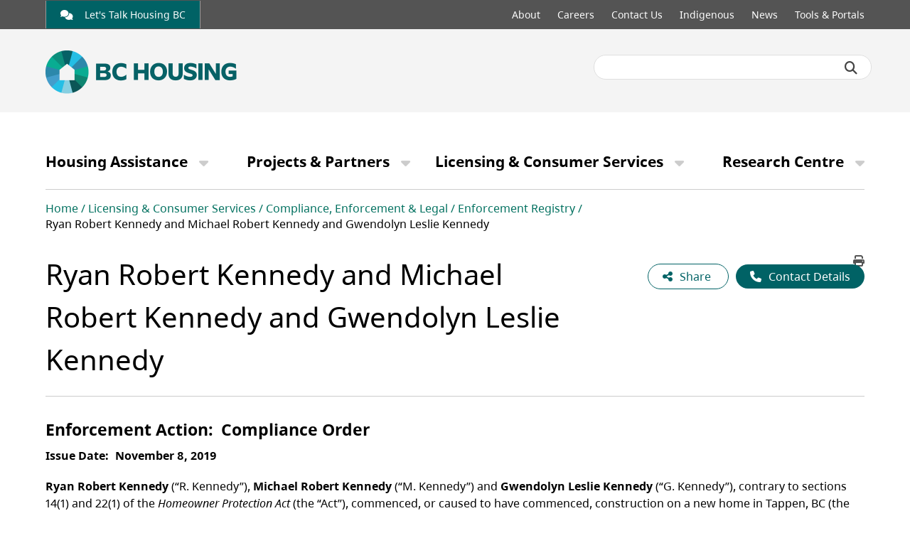

--- FILE ---
content_type: text/html; charset=UTF-8
request_url: https://www.bchousing.org/licensing-consumer-services/legal/enforcement-registry/ryan-robert-kennedy-and-michael-robert
body_size: 11150
content:
                  <!DOCTYPE html>
<html lang="en" dir="ltr" prefix="content: http://purl.org/rss/1.0/modules/content/  dc: http://purl.org/dc/terms/  foaf: http://xmlns.com/foaf/0.1/  og: http://ogp.me/ns#  rdfs: http://www.w3.org/2000/01/rdf-schema#  schema: http://schema.org/  sioc: http://rdfs.org/sioc/ns#  sioct: http://rdfs.org/sioc/types#  skos: http://www.w3.org/2004/02/skos/core#  xsd: http://www.w3.org/2001/XMLSchema# ">
  <head>
    <meta charset="utf-8" />
<meta class="swiftype" data-type="string" name="description" content="Ryan Robert Kennedy (“R. Kennedy”), Michael Robert Kennedy (“M. Kennedy”) and Gwendolyn Leslie Kennedy (“G." />
<link rel="canonical" href="https://www.bchousing.org/licensing-consumer-services/legal/enforcement-registry/ryan-robert-kennedy-and-michael-robert" />
<meta property="og:site_name" content="BC Housing" />
<meta property="og:url" content="https://www.bchousing.org/licensing-consumer-services/legal/enforcement-registry/ryan-robert-kennedy-and-michael-robert" />
<meta property="og:title" content="Ryan Robert Kennedy and Michael Robert Kennedy and Gwendolyn Leslie Kennedy" />
<meta property="og:description" content="Ryan Robert Kennedy (“R. Kennedy”), Michael Robert Kennedy (“M. Kennedy”) and Gwendolyn Leslie Kennedy (“G." />
<meta name="facebook-domain-verification" content="9fivqkf4lbtny8uqqi0r5lfvqgq0zs" />
<meta name="MobileOptimized" content="width" />
<meta name="HandheldFriendly" content="true" />
<meta name="viewport" content="width=device-width, initial-scale=1.0" />
<meta class="swiftype" name="title" data-type="string" content="Ryan Robert Kennedy and Michael Robert Kennedy and Gwendolyn Leslie Kennedy" />
<link rel="icon" href="/themes/custom/bchousing/favicon.ico" type="image/vnd.microsoft.icon" />

    <title>Ryan Robert Kennedy and Michael Robert Kennedy and Gwendolyn Leslie Kennedy | BC Housing</title>
    <link rel="preconnect" href="https://fonts.googleapis.com">
    <link rel="preconnect" href="https://fonts.gstatic.com" crossorigin>
    <link rel="stylesheet" media="all" href="/core/assets/vendor/jquery.ui/themes/base/core.css?t7oba9" />
<link rel="stylesheet" media="all" href="/core/assets/vendor/jquery.ui/themes/base/controlgroup.css?t7oba9" />
<link rel="stylesheet" media="all" href="/core/assets/vendor/jquery.ui/themes/base/checkboxradio.css?t7oba9" />
<link rel="stylesheet" media="all" href="/core/assets/vendor/jquery.ui/themes/base/resizable.css?t7oba9" />
<link rel="stylesheet" media="all" href="/core/assets/vendor/jquery.ui/themes/base/button.css?t7oba9" />
<link rel="stylesheet" media="all" href="/core/assets/vendor/jquery.ui/themes/base/dialog.css?t7oba9" />
<link rel="stylesheet" media="all" href="/core/misc/components/progress.module.css?t7oba9" />
<link rel="stylesheet" media="all" href="/core/misc/components/ajax-progress.module.css?t7oba9" />
<link rel="stylesheet" media="all" href="/core/modules/system/css/components/align.module.css?t7oba9" />
<link rel="stylesheet" media="all" href="/core/modules/system/css/components/container-inline.module.css?t7oba9" />
<link rel="stylesheet" media="all" href="/core/modules/system/css/components/clearfix.module.css?t7oba9" />
<link rel="stylesheet" media="all" href="/core/modules/system/css/components/hidden.module.css?t7oba9" />
<link rel="stylesheet" media="all" href="/core/modules/system/css/components/item-list.module.css?t7oba9" />
<link rel="stylesheet" media="all" href="/core/modules/system/css/components/js.module.css?t7oba9" />
<link rel="stylesheet" media="all" href="/core/modules/system/css/components/position-container.module.css?t7oba9" />
<link rel="stylesheet" media="all" href="/core/modules/system/css/components/reset-appearance.module.css?t7oba9" />
<link rel="stylesheet" media="all" href="/core/modules/ckeditor5/css/ckeditor5.dialog.fix.css?t7oba9" />
<link rel="stylesheet" media="all" href="/core/assets/vendor/jquery.ui/themes/base/theme.css?t7oba9" />
<link rel="stylesheet" media="all" href="/themes/custom/bchousing/dist/css/styles.min.css?t7oba9" />

    <script type="application/json" data-drupal-selector="drupal-settings-json">{"path":{"baseUrl":"\/","pathPrefix":"","currentPath":"node\/673","currentPathIsAdmin":false,"isFront":false,"currentLanguage":"en"},"pluralDelimiter":"\u0003","suppressDeprecationErrors":true,"ajaxPageState":{"libraries":"eJxtykEKgDAMBdELteRIkoRYq6lfjEK9va4EweU8RnTCGXUtpHDsgp7nSPJqcQh71vjBZxxZTYBl2Go3p2-muOKwRsJhN0niKGw","theme":"bchousing","theme_token":null},"ajaxTrustedUrl":[],"facebook_pixel":{"facebook_id":"708702017511818","events":[{"event":"ViewContent","data":"{\u0022content_name\u0022:\u0022Ryan Robert Kennedy and Michael Robert Kennedy and Gwendolyn Leslie Kennedy\u0022,\u0022content_type\u0022:\u0022enforcement_action\u0022,\u0022content_ids\u0022:[\u0022673\u0022]}"}],"fb_disable_advanced":false,"eu_cookie_compliance":false,"donottrack":true},"user":{"uid":0,"permissionsHash":"b64482b88b157806dac6c59dbe85492182ef0748c6fca67323fe571dca6ca57c"}}</script>
<script src="/core/assets/vendor/once/once.min.js?v=1.0.1"></script>
<script src="/core/misc/drupalSettingsLoader.js?v=11.2.10"></script>
<script src="/core/misc/drupal.js?v=11.2.10"></script>
<script src="/core/misc/drupal.init.js?v=11.2.10"></script>
<script src="/modules/contrib/facebook_pixel/js/facebook_pixel.js?v=2"></script>

          <!-- Google Tag Manager -->
	<script>(function(w,d,s,l,i){w[l]=w[l]||[];w[l].push({'gtm.start':
	new Date().getTime(),event:'gtm.js'});var f=d.getElementsByTagName(s)[0],
	j=d.createElement(s),dl=l!='dataLayer'?'&l='+l:'';j.async=true;j.src=
	'https://www.googletagmanager.com/gtm.js?id='+i+dl;f.parentNode.insertBefore(j,f);
	})(window,document,'script','dataLayer','GTM-NPT8FW');</script>
	<!-- End Google Tag Manager -->

<!-- Global site tag (gtag.js) - Google Analytics -->
<script async src="https://www.googletagmanager.com/gtag/js?id=UA-78365335-2"></script>
<script>
  window.dataLayer = window.dataLayer || [];
  function gtag(){dataLayer.push(arguments);}
  gtag('js', new Date());

  gtag('config', 'UA-78365335-2');
</script>
      </head>
  <body class="role-anonymous page-node-673 no-frontpage path-node page-node-type-enforcement-action cpath-licensing-consumer-services-legal-enforcement-registry-ryan-robert-kennedy-and-michael-robert loginid-0">
        <a href="#main-content" class="visually-hidden focusable">
      Skip to main content
    </a>
        <noscript><img src="https://www.facebook.com/tr?id=708702017511818&amp;ev=PageView&amp;noscript=1" alt="" height="1" width="1" /></noscript>
      <div class="layout-container">
  <header role="banner">
    
    <div class="header-top-menu">
      <div class="block-content">
        <div class="link" role="link" aria-label="Let&#039;s Talk Housing BC">
          <a class="bchp-link external-no-treatment" href="https://letstalkhousingbc.ca/" target="_blank">
                          <i class="bchp-link__icon fa-solid fa-comments"></i>
                        Let&#039;s Talk Housing BC
          </a>
        </div>
        <div class="menu">
            <nav role="navigation" aria-labelledby="block-topmenu-menu" id="block-topmenu">
            
  <label class="visually-hidden" id="block-topmenu-menu">Top menu</label>
  
        <div class="block-content">
    
                                    <ul>
                                <li>
            <a href="/about" title="About" data-drupal-link-system-path="node/262">About</a>
                    </li>
                <li>
            <a href="/careers" title="Careers" data-drupal-link-system-path="node/226">Careers</a>
                    </li>
                <li>
            <a href="/contact" title="Contact Us" data-drupal-link-system-path="node/239">Contact Us</a>
                    </li>
                <li>
            <a href="/indigenous" title="Indigenous" data-drupal-link-system-path="node/711">Indigenous</a>
                    </li>
                <li>
            <a href="https://news.bchousing.org" title="News">News</a>
                    </li>
                <li>
            <a href="/tools-portals" title="Tools &amp; Portals" data-drupal-link-system-path="node/248">Tools &amp; Portals</a>
                    </li>
                </ul>
        

    </div>

  </nav>


        </div>
      </div>
    </div>
    
    <div class="content-holder">
      <div class="row">
        <div class="col-sm-8 col-xs-12">
            <div id="block-bchousing-branding">
  
    
      <div class="block-content">
      <a href="/">
        <img src="/themes/custom/bchousing/logo.svg" alt="Home" typeof="foaf:Image" width="200" height="50"/>
      </a>
    </div>
  </div>


        </div>
        <div class="col-sm-4 col-xs-12 search-section">
          <!-- SEARCH-->
            <script>
              (function (w, d, t, u, n, s, e) {
                w['SwiftypeObject'] = n; w[n] = w[n] || function () {
                  (w[n].q = w[n].q || []).push(arguments);
                }; s = d.createElement(t);
                e = d.getElementsByTagName(t)[0]; s.async = 1; s.src = u; e.parentNode.insertBefore(s, e);
              })(window, document, 'script', '//s.swiftypecdn.com/install/v2/st.js', '_st');

              _st('install', 'Frv-75d1vfMDSkvkkq_X', '2.0.0');
            </script>
            <form id="headerSearch" name="top-search" method="post" action="#" role="form">
              <div class="search-bar-container ui-google-search-adapter">
                <input class="st-default-search-input" type="text" aria-label="Search BC Housing">
                <button class="search-trigger" aria-label="Submit search"><i class="fa fa-search" aria-hidden="true"></i></button>
              </div>

            </form>
        </div>
      </div>
    </div>
  </header>
  <div class="main-menu">
      <nav role="navigation" aria-labelledby="block-bchousing-main-menu-menu" id="block-bchousing-main-menu">
            
  <label class="visually-hidden" id="block-bchousing-main-menu-menu">Main navigation</label>
  
        <div class="block-content">
    
                                    <ul>
                                <li>
            <a href="/housing-assistance" title="Housing Assistance" data-drupal-link-system-path="node/10">Housing Assistance</a>
                                                        <ul>
                        <li>
            <a href="https://programfinder.bchousing.org/">Are you eligible?</a>
                    </li>
                <li>
            <a href="/housing-assistance/rental-housing" title="Rental Housing" data-drupal-link-system-path="node/11">Rental Housing</a>
                                                        <ul>
                        <li>
            <a href="/housing-assistance/rental-housing/how-to-apply" data-drupal-link-system-path="node/1215">How to Apply for Rental Housing</a>
                    </li>
                <li>
            <a href="https://housingsearch.bchousing.org">Housing Listings</a>
                    </li>
                <li>
            <a href="/housing-assistance/rental-housing/housing-listings/housing-listings-pdfs" data-drupal-link-system-path="node/22">Housing Listings PDFs</a>
                    </li>
                <li>
            <a href="/housing-assistance/rental-housing/subsidized-housing" data-drupal-link-system-path="node/20">Subsidized Housing</a>
                    </li>
                <li>
            <a href="/housing-assistance/rental-housing/affordable-rental-housing" data-drupal-link-system-path="node/18">Affordable Rental Housing</a>
                    </li>
                <li>
            <a href="/housing-assistance/rental-housing/market-rent-housing" data-drupal-link-system-path="node/1156">Market Rent Housing</a>
                    </li>
                <li>
            <a href="/housing-assistance/rental-housing/indigenous-housing-providers" data-drupal-link-system-path="node/21">Indigenous Housing Providers</a>
                    </li>
                </ul>
        
                    </li>
                <li>
            <a href="/housing-assistance/rental-assistance-programs" data-drupal-link-system-path="node/25">Rental Assistance Programs</a>
                                                        <ul>
                        <li>
            <a href="/housing-assistance/rental-assistance-programs/RAP" data-drupal-link-system-path="node/26">Rental Assistance Program (RAP)</a>
                    </li>
                <li>
            <a href="/housing-assistance/rental-assistance-programs/SAFER" data-drupal-link-system-path="node/27">Shelter Aid For Elderly Renters (SAFER)</a>
                    </li>
                <li>
            <a href="/housing-assistance/rental-assistance-programs/existing-clients" data-drupal-link-system-path="node/28">Existing RAP/SAFER Clients</a>
                    </li>
                <li>
            <a href="/housing-assistance/rental-assistance-programs/resources" data-drupal-link-system-path="node/30">RAP/SAFER Resources</a>
                    </li>
                <li>
            <a href="/housing-assistance/rental-assistance-programs/existing-rent-supplement-clients" data-drupal-link-system-path="node/754">Existing Rent Supplement Clients</a>
                    </li>
                <li>
            <a href="/housing-assistance/rental-assistance-programs/CBCHB" data-drupal-link-system-path="node/1123">Canada-BC Housing Benefit (CBCHB)</a>
                                                        <ul>
                        <li>
            <a href="/housing-assistance/rental-assistance-programs/CBCHB/program-information" data-drupal-link-system-path="node/1124">About the Program</a>
                    </li>
                <li>
            <a href="/housing-assistance/rental-assistance-programs/CBCHB/eligibility" data-drupal-link-system-path="node/1125">Program Eligibility</a>
                    </li>
                <li>
            <a href="/housing-assistance/rental-assistance-programs/CBCHB/clients" data-drupal-link-system-path="node/755">Existing CBCHB Clients</a>
                    </li>
                </ul>
        
                    </li>
                <li>
            <a href="/housing-assistance/rental-assistance-programs/statement-of-benefits" data-drupal-link-system-path="node/1011">Statement of Benefits (T5007)</a>
                    </li>
                </ul>
        
                    </li>
                <li>
            <a href="/housing-assistance/homelessness-services" data-drupal-link-system-path="node/31">Homelessness Services</a>
                                                        <ul>
                        <li>
            <a href="/housing-assistance/homelessness-services/emergency-shelter-program" data-drupal-link-system-path="node/32">Emergency Shelter Program</a>
                    </li>
                <li>
            <a href="https://smap.bchousing.org/">Emergency Shelter Map</a>
                    </li>
                <li>
            <a href="/housing-assistance/homelessness-services/extreme-weather-response" data-drupal-link-system-path="node/1228">Extreme Weather Response Program</a>
                    </li>
                <li>
            <a href="/housing-assistance/homelessness-services/drop-in-centres" data-drupal-link-system-path="node/34">Drop-in Centres</a>
                    </li>
                <li>
            <a href="/housing-assistance/homelessness-services/homeless-outreach-program" data-drupal-link-system-path="node/35">Homeless Outreach Program</a>
                    </li>
                <li>
            <a href="/housing-assistance/homelessness-services/find-homeless-outreach-worker" data-drupal-link-system-path="node/36">Find a Homeless Outreach Worker</a>
                    </li>
                <li>
            <a href="/housing-assistance/homelessness-services/homeless-prevention-program" data-drupal-link-system-path="node/37">Homeless Prevention Program</a>
                    </li>
                <li>
            <a href="/housing-assistance/homelessness-services/find-homeless-prevention-outreach-worker" data-drupal-link-system-path="node/38">Find a Homeless Prevention Program Outreach Worker</a>
                    </li>
                <li>
            <a href="/housing-assistance/homelessness-services/this-is-me-period" data-drupal-link-system-path="node/39">This is Me... Period.</a>
                    </li>
                </ul>
        
                    </li>
                <li>
            <a href="/housing-assistance/BC-RAHA" data-drupal-link-system-path="node/1012">BC Rebate for Accessible Home Adaptations (BC RAHA)</a>
                                                        <ul>
                        <li>
            <a href="/housing-assistance/BC-RAHA/program-overview" data-drupal-link-system-path="node/62">BC RAHA - Program Overview</a>
                    </li>
                <li>
            <a href="/housing-assistance/BC-RAHA/homeowner" data-drupal-link-system-path="node/63">Homeowner Eligibility and Application</a>
                    </li>
                <li>
            <a href="/housing-assistance/BC-RAHA/landlord-tenant" data-drupal-link-system-path="node/64">Landlord &amp; Tenant Eligibility and Application</a>
                    </li>
                <li>
            <a href="/housing-assistance/BC-RAHA/eligible-properties" data-drupal-link-system-path="node/67">What Properties are Eligible?</a>
                    </li>
                <li>
            <a href="/housing-assistance/BC-RAHA/eligible-adaptations" data-drupal-link-system-path="node/66">What Adaptations are Eligible?</a>
                    </li>
                <li>
            <a href="/housing-assistance/BC-RAHA/home-assessment" data-drupal-link-system-path="node/1083">Home Assessment for Adaptations</a>
                    </li>
                <li>
            <a href="https://bcrahacalculator.bchousing.org/">BC RAHA Calculator</a>
                    </li>
                <li>
            <a href="/housing-assistance/BC-RAHA/approved-applicants" data-drupal-link-system-path="node/65">Approved Applicants</a>
                    </li>
                <li>
            <a href="/housing-assistance/BC-RAHA/FAQ" data-drupal-link-system-path="node/1081">FAQs</a>
                    </li>
                </ul>
        
                    </li>
                <li>
            <a href="/housing-assistance/housing-with-support" data-drupal-link-system-path="node/48">Housing with Support</a>
                                                        <ul>
                        <li>
            <a href="/housing-assistance/housing-with-support/supportive-housing" data-drupal-link-system-path="node/49">Supportive Housing</a>
                    </li>
                <li>
            <a href="/housing-assistance/housing-with-support/seniors-supportive-housing" data-drupal-link-system-path="node/68">Seniors&#039; Supportive Housing</a>
                    </li>
                <li>
            <a href="/housing-assistance/housing-with-support/assisted-living-residences" data-drupal-link-system-path="node/70">Assisted Living Residences</a>
                    </li>
                <li>
            <a href="/housing-assistance/housing-with-support/independent-living-bc-program" data-drupal-link-system-path="node/71">Independent Living BC Program</a>
                    </li>
                </ul>
        
                    </li>
                <li>
            <a href="/housing-assistance/tenant-programs-resources" data-drupal-link-system-path="node/50">Tenant Programs &amp; Resources</a>
                                                        <ul>
                        <li>
            <a href="/housing-assistance/tenant-programs-resources/information-for-tenants" data-drupal-link-system-path="node/51">Information for Tenants</a>
                    </li>
                <li>
            <a href="/housing-assistance/tenant-programs-resources/extreme-heat-information-for-tenants" data-drupal-link-system-path="node/1064">Extreme Heat Information for Tenants</a>
                    </li>
                <li>
            <a href="/housing-assistance/tenant-programs-resources/community-programs-services" data-drupal-link-system-path="node/52">Community Programs and Services</a>
                                                        <ul>
                        <li>
            <a href="/housing-assistance/tenant-programs-resources/community-programs-services/housing-health-services" data-drupal-link-system-path="node/53">Housing &amp; Health Services</a>
                    </li>
                <li>
            <a href="/housing-assistance/tenant-programs-resources/community-programs-services/people-plants-homes" data-drupal-link-system-path="node/54">People, Plants &amp; Homes</a>
                                                        <ul>
                        <li>
            <a href="/housing-assistance/tenant-programs-resources/community-programs-services/people-plants-homes/garden-fund" data-drupal-link-system-path="node/1113">Garden Fund</a>
                    </li>
                </ul>
        
                    </li>
                <li>
            <a href="/housing-assistance/tenant-programs-resources/community-programs-services/student-tenant-employment-program" data-drupal-link-system-path="node/55">Student Tenant Employment Program (STEP)</a>
                    </li>
                <li>
            <a href="/housing-assistance/tenant-programs-resources/community-programs-services/tenant-activity-grant" data-drupal-link-system-path="node/56">Tenant Activity Grant</a>
                    </li>
                <li>
            <a href="/housing-assistance/tenant-programs-resources/community-programs-services/contacts" data-drupal-link-system-path="node/57">Community Development Contacts</a>
                    </li>
                </ul>
        
                    </li>
                <li>
            <a href="/housing-assistance/tenant-programs-resources/directly-managed-properties" data-drupal-link-system-path="node/58">Directly Managed Properties</a>
                    </li>
                <li>
            <a href="/housing-assistance/tenant-programs-resources/education-awards-program" data-drupal-link-system-path="node/59">Education Awards Program</a>
                    </li>
                <li>
            <a href="/housing-assistance/tenant-programs-resources/family-self-sufficiency-program" data-drupal-link-system-path="node/60">Family Self-Sufficiency Program</a>
                    </li>
                </ul>
        
                    </li>
                <li>
            <a href="/housing-assistance/women-leaving-violence" data-drupal-link-system-path="node/42">Women Leaving Violence</a>
                                                        <ul>
                        <li>
            <a href="/housing-assistance/women-fleeing-violence/womens-transition-housing-supports" data-drupal-link-system-path="node/43">Women’s Transition Housing and Supports Program</a>
                    </li>
                <li>
            <a href="/housing-assistance/women-fleeing-violence/transition-houses-safe-homes" data-drupal-link-system-path="node/45">Transition Houses &amp; Safe Homes List</a>
                    </li>
                <li>
            <a href="/housing-assistance/women-fleeing-violence/second-stage-housing-providers" data-drupal-link-system-path="node/46">Second-Stage Housing Providers List</a>
                    </li>
                <li>
            <a href="/housing-assistance/women-fleeing-violence/long-term-housing-providers" data-drupal-link-system-path="node/1160">Long-Term Housing Providers List</a>
                    </li>
                <li>
            <a href="/housing-assistance/women-fleeing-violence/priority-placement-program" data-drupal-link-system-path="node/47">Priority Placement Program</a>
                    </li>
                </ul>
        
                    </li>
                <li>
            <a href="/housing-assistance/secondary-suite" data-drupal-link-system-path="node/1175">Secondary Suite Incentive Program</a>
                                                        <ul>
                        <li>
            <a href="https://secondarysuite.bchousing.org/">Application Portal</a>
                    </li>
                <li>
            <a href="/housing-assistance/secondary-suite/SSIP-portal-resources" data-drupal-link-system-path="node/1212">Application Resources</a>
                    </li>
                </ul>
        
                    </li>
                <li>
            <a href="/housing-assistance/home-partnership" data-drupal-link-system-path="node/1171">BC Home Owner Mortgage and Equity Partnership</a>
                    </li>
                </ul>
        
                    </li>
                <li>
            <a href="/projects-partners" title="Projects &amp; Partners" data-drupal-link-system-path="node/72">Projects &amp; Partners</a>
                                                        <ul>
                        <li>
            <a href="/projects-partners/Building-BC" data-drupal-link-system-path="node/1019">Building BC</a>
                                                        <ul>
                        <li>
            <a href="/projects-partners/Building-BC/homes-for-BC" data-drupal-link-system-path="node/1217">Homes for BC Map</a>
                    </li>
                <li>
            <a href="/projects-partners/Building-BC/CHF" data-drupal-link-system-path="node/123">Community Housing Fund Program Overview</a>
                    </li>
                <li>
            <a href="/projects-partners/Building-BC/IHF" data-drupal-link-system-path="node/127">Indigenous Housing Fund Program Overview</a>
                    </li>
                <li>
            <a href="/projects-partners/Building-BC/SHF" data-drupal-link-system-path="node/146">Supportive Housing Fund Program Overview</a>
                    </li>
                <li>
            <a href="/projects-partners/Building-BC/WTHF" data-drupal-link-system-path="node/147">Women&#039;s Transition Housing Fund Program Overview</a>
                    </li>
                <li>
            <a href="/projects-partners/Building-BC/RRH" data-drupal-link-system-path="node/122">Rapid Response to Homelessness</a>
                    </li>
                </ul>
        
                    </li>
                <li>
            <a href="/projects-partners/funding-opportunities" data-drupal-link-system-path="node/131">Funding Opportunities</a>
                                                        <ul>
                        <li>
            <a href="/projects-partners/funding-opportunities/Building-BC" data-drupal-link-system-path="node/1158">Building BC: Funding Opportunities Overview</a>
                    </li>
                <li>
            <a href="/projects-partners/funding-opportunities/project-development-fund" data-drupal-link-system-path="node/1182">Project Development Fund</a>
                    </li>
                <li>
            <a href="/projects-partners/funding-opportunities/CHF" data-drupal-link-system-path="node/1168">Community Housing Fund RFP Submission</a>
                    </li>
                <li>
            <a href="/projects-partners/funding-opportunities/IHF" data-drupal-link-system-path="node/1167">Indigenous Housing Fund RFP Submission</a>
                    </li>
                <li>
            <a href="/projects-partners/funding-opportunities/RHFP" data-drupal-link-system-path="node/134">Regional Housing First Program (RHFP)</a>
                    </li>
                <li>
            <a href="/projects-partners/funding-opportunities/SHF" data-drupal-link-system-path="node/1169">Supportive Housing Fund RFPQ Submission</a>
                    </li>
                <li>
            <a href="/projects-partners/funding-opportunities/SRSP" data-drupal-link-system-path="node/1101">Supported Rent Supplement Program</a>
                    </li>
                <li>
            <a href="/projects-partners/funding-opportunities/temporary-winter-shelter-operator-services" data-drupal-link-system-path="node/1265">Temporary Winter Shelter Operator Services – RFPQ</a>
                    </li>
                <li>
            <a href="/projects-partners/funding-opportunities/wthf-rfpq" data-drupal-link-system-path="node/1213">Women’s Transition Housing and Support Program – (RFPQ)</a>
                    </li>
                <li>
            <a href="/projects-partners/funding-opportunities/CBCHB" data-drupal-link-system-path="node/1098">Canada - British Columbia Housing Benefit</a>
                    </li>
                </ul>
        
                    </li>
                <li>
            <a href="/projects-partners/projects-in-development" data-drupal-link-system-path="node/1196">Development Projects</a>
                    </li>
                <li>
            <a href="https://www.bcbuildshomes.ca/">BC Builds</a>
                    </li>
                <li>
            <a href="/projects-partners/partner-with-us" data-drupal-link-system-path="node/137">Partner with Us</a>
                    </li>
                <li>
            <a href="/projects-partners/housing-provider-info" data-drupal-link-system-path="node/79">Housing Provider Info</a>
                                                        <ul>
                        <li>
            <a href="/projects-partners/housing-provider-info/housing-registry-for-housing-providers" data-drupal-link-system-path="node/95">Housing Registry for Housing Providers</a>
                    </li>
                <li>
            <a href="/projects-partners/housing-provider-info/HEART-HEARTH" data-drupal-link-system-path="node/1154">HEART &amp; HEARTH Programs</a>
                    </li>
                <li>
            <a href="/projects-partners/housing-provider-info/temporary-winter-shelter-program" data-drupal-link-system-path="node/1269">Temporary Winter Shelter Program</a>
                    </li>
                <li>
            <a href="/projects-partners/housing-provider-info/the-alignment-project" data-drupal-link-system-path="node/1282">The Alignment Project</a>
                    </li>
                <li>
            <a href="/projects-partners/housing-provider-info/prhc-group-homes" data-drupal-link-system-path="node/100">PRHC Group Homes</a>
                    </li>
                <li>
            <a href="/projects-partners/housing-provider-info/WTHSP-provider" data-drupal-link-system-path="node/112">Womens Transition Housing &amp; Supports Program - Provider Info</a>
                    </li>
                </ul>
        
                    </li>
                <li>
            <a href="/projects-partners/asset-management-redevelopment" data-drupal-link-system-path="node/138">Asset Management &amp; Redevelopment</a>
                                                        <ul>
                        <li>
            <a href="/projects-partners/asset-management-redevelopment/construction-standards" data-drupal-link-system-path="node/149">Construction Standards</a>
                    </li>
                <li>
            <a href="/projects-partners/asset-management-redevelopment/capital-planning-repairs" data-drupal-link-system-path="node/150">Capital Planning and Repairs</a>
                    </li>
                <li>
            <a href="/projects-partners/asset-management-redevelopment/contractor-safety-program" data-drupal-link-system-path="node/151">Contractor Safety Program</a>
                    </li>
                <li>
            <a href="/projects-partners/asset-management-redevelopment/asbestos-management-training" data-drupal-link-system-path="node/152">Asbestos Management Program</a>
                    </li>
                <li>
            <a href="/projects-partners/asset-management-redevelopment/energy-efficiency-retrofit-program" data-drupal-link-system-path="node/153">Energy Efficiency Retrofit Program</a>
                    </li>
                <li>
            <a href="/projects-partners/asset-management-redevelopment/maintenance" data-drupal-link-system-path="node/154">Resources for Property Maintenance</a>
                    </li>
                <li>
            <a href="/projects-partners/asset-management-redevelopment/redevelopment-process-principles" data-drupal-link-system-path="node/155">Redevelopment Process and Principles</a>
                    </li>
                </ul>
        
                    </li>
                <li>
            <a href="/projects-partners/emergency-management" data-drupal-link-system-path="node/1296">Fire Safety &amp; Emergency Management</a>
                                                        <ul>
                        <li>
            <a href="/projects-partners/emergency-management/fire-and-life-safety-resources-for-sro-buildings" data-drupal-link-system-path="node/1286">Fire and Life Safety Resources for SRO Buildings</a>
                    </li>
                <li>
            <a href="/projects-partners/emergency-management/building-assessments" data-drupal-link-system-path="node/1297">Post-Disaster Building Assessments</a>
                                                        <ul>
                        <li>
            <a href="/projects-partners/emergency-management/building-assessments/our-role" data-drupal-link-system-path="node/232">BC Housing&#039;s Role in a Disaster or Emergency</a>
                    </li>
                <li>
            <a href="/projects-partners/emergency-management/building-assessments/lodging-resources" data-drupal-link-system-path="node/253">Emergency Lodging and Resources</a>
                    </li>
                <li>
            <a href="/projects-partners/emergency-management/building-assessments/pdba" data-drupal-link-system-path="node/259">Post-Disaster Building Assessments - Overview</a>
                    </li>
                <li>
            <a href="/projects-partners/emergency-management/building-assessments/pdba-training" data-drupal-link-system-path="node/260">Post-Disaster Building Assessment Training</a>
                    </li>
                <li>
            <a href="/projects-partners/emergency-management/building-assessments/pdba-resources" data-drupal-link-system-path="node/1074">Post-Disaster Building Assessments Resources</a>
                    </li>
                </ul>
        
                    </li>
                </ul>
        
                    </li>
                <li>
            <a href="/projects-partners/extreme-heat" data-drupal-link-system-path="node/1023">Extreme Heat and Wildfire Smoke</a>
                                                        <ul>
                        <li>
            <a href="/projects-partners/extreme-heat/health-impacts" data-drupal-link-system-path="node/157">Health Impacts</a>
                    </li>
                <li>
            <a href="/projects-partners/extreme-heat/prepare" title="Prepare a EHWS Response Plan" data-drupal-link-system-path="node/1063">Prepare a EHWS Response Plan</a>
                    </li>
                <li>
            <a href="/projects-partners/extreme-heat/tenants" data-drupal-link-system-path="node/158">Communicating with Tenants</a>
                    </li>
                <li>
            <a href="/projects-partners/extreme-heat/how-to-cool-a-space" data-drupal-link-system-path="node/159">How to Cool a Space</a>
                    </li>
                <li>
            <a href="/projects-partners/extreme-heat/resources-webinars" data-drupal-link-system-path="node/160">Resources and Webinars</a>
                    </li>
                </ul>
        
                    </li>
                <li>
            <a href="/projects-partners/non-profit-resources" data-drupal-link-system-path="node/161">Operational Resources</a>
                                                        <ul>
                        <li>
            <a href="/projects-partners/non-profit-resources/resources-a-z" data-drupal-link-system-path="node/162">Resources A-Z</a>
                    </li>
                <li>
            <a href="/projects-partners/non-profit-resources/EOA" data-drupal-link-system-path="node/163">Expiry of Operating Agreements</a>
                    </li>
                <li>
            <a href="/projects-partners/non-profit-resources/finance-questions" data-drupal-link-system-path="node/164">Finance Questions</a>
                    </li>
                <li>
            <a href="/projects-partners/non-profit-resources/governance" data-drupal-link-system-path="node/165">Non-Profit Governance</a>
                    </li>
                <li>
            <a href="/projects-partners/non-profit-resources/financial-operational-reviews" data-drupal-link-system-path="node/166">Financial &amp; Operational Reviews</a>
                    </li>
                <li>
            <a href="/projects-partners/non-profit-resources/portfolio-managers" data-drupal-link-system-path="node/167">Non-Profit Portfolio Managers</a>
                    </li>
                </ul>
        
                    </li>
                <li>
            <a href="/projects-partners/training" data-drupal-link-system-path="node/175">Training Opportunities for Non-Profit Providers</a>
                                                        <ul>
                        <li>
            <a href="/projects-partners/training/asbestos" data-drupal-link-system-path="node/186">Asbestos Training</a>
                    </li>
                <li>
            <a href="/projects-partners/training/fire-safety" data-drupal-link-system-path="node/187">Fire Safety Training</a>
                    </li>
                <li>
            <a href="/projects-partners/training/skills-plus" data-drupal-link-system-path="node/192">SkillsPlus</a>
                    </li>
                <li>
            <a href="/projects-partners/training/operational-review" data-drupal-link-system-path="node/1261">Operational Review Training</a>
                    </li>
                </ul>
        
                    </li>
                <li>
            <a href="/projects-partners/guides-toolkits" data-drupal-link-system-path="node/168">Guides &amp; Toolkits</a>
                                                        <ul>
                        <li>
            <a href="/projects-partners/guides-toolkits/rent-calculation-guide" data-drupal-link-system-path="node/169">Rent Calculation Guide</a>
                    </li>
                <li>
            <a href="/projects-partners/guides-toolkits/program-guide" data-drupal-link-system-path="node/171">Program Guide</a>
                    </li>
                <li>
            <a href="/projects-partners/guides-toolkits/program-frameworks" data-drupal-link-system-path="node/1117">Program Frameworks</a>
                    </li>
                <li>
            <a href="/projects-partners/guides-toolkits/tax-guide" data-drupal-link-system-path="node/172">Tax Guide</a>
                    </li>
                <li>
            <a href="/projects-partners/guides-toolkits/tenant-toolkits" data-drupal-link-system-path="node/173">Tenant Engagement Toolkits</a>
                    </li>
                <li>
            <a href="/projects-partners/guides-toolkits/privacy-toolkit" data-drupal-link-system-path="node/174">Privacy Toolkit</a>
                    </li>
                </ul>
        
                    </li>
                </ul>
        
                    </li>
                <li>
            <a href="/licensing-consumer-services" title="Licensing &amp; Consumer Services" data-drupal-link-system-path="node/80">Licensing &amp; Consumer Services</a>
                                                        <ul>
                        <li>
            <a href="/licensing-consumer-services/builder-licensing" data-drupal-link-system-path="node/81">Builder &amp; Developer Licensing</a>
                                                        <ul>
                        <li>
            <a href="/licensing-consumer-services/builder-licensing/become-licensed-residential-builder" data-drupal-link-system-path="node/82">Apply for Licence</a>
                    </li>
                <li>
            <a href="/licensing-consumer-services/builder-licensing/qualification-requirements" data-drupal-link-system-path="node/84">New Builder Qualifications</a>
                    </li>
                <li>
            <a href="/licensing-consumer-services/builder-licensing/PLAR" data-drupal-link-system-path="node/85">Prior Learning Assessment</a>
                    </li>
                <li>
            <a href="/licensing-consumer-services/builder-licensing/how-to-renew-your-residential-builder-licence" data-drupal-link-system-path="node/86">Renew Builder Licence</a>
                    </li>
                <li>
            <a href="/licensing-consumer-services/builder-licensing/CPD" data-drupal-link-system-path="node/88">CPD Requirements</a>
                    </li>
                <li>
            <a href="/licensing-consumer-services/builder-licensing/amending-updating-your-residential-builder-licence" data-drupal-link-system-path="node/94">Amend Builder Licence</a>
                    </li>
                <li>
            <a href="/licensing-consumer-services/builder-licensing/how-to-avoid-suspension-cancellation-residential-builder-licence" data-drupal-link-system-path="node/102">Licence Suspension &amp; Cancellation</a>
                    </li>
                </ul>
        
                    </li>
                <li>
            <a href="/licensing-consumer-services/warranty" data-drupal-link-system-path="node/1287">New Home Registration &amp; Warranty</a>
                                                        <ul>
                        <li>
            <a href="/licensing-consumer-services/warranty/register-new-home" data-drupal-link-system-path="node/103">Register a New Home</a>
                    </li>
                <li>
            <a href="/licensing-consumer-services/warranty/home-warranty-insurance-providers" data-drupal-link-system-path="node/105">Warranty Providers</a>
                    </li>
                <li>
            <a href="/licensing-consumer-services/warranty/third-party-insurance" data-drupal-link-system-path="node/104">Home Warranty Insurance</a>
                    </li>
                <li>
            <a href="/licensing-consumer-services/warranty/working-with-your-warranty-provider-during-construction" data-drupal-link-system-path="node/106">Working with Warranty Provider</a>
                    </li>
                <li>
            <a href="/licensing-consumer-services/warranty/rental-exemption" data-drupal-link-system-path="node/111">Rental Exemption</a>
                    </li>
                <li>
            <a href="/licensing-consumer-services/warranty/building-envelope" data-drupal-link-system-path="node/1289">Building Envelope Renovations</a>
                    </li>
                <li>
            <a href="/licensing-consumer-services/warranty/how-to-use-2-5-10-year-home-warranty-insurance-logo" data-drupal-link-system-path="node/107">Using the 2-5-10 Logo</a>
                    </li>
                </ul>
        
                    </li>
                <li>
            <a href="/licensing-consumer-services/owner-builder" data-drupal-link-system-path="node/133">Owner Builder Information</a>
                                                        <ul>
                        <li>
            <a href="/licensing-consumer-services/owner-builder/how-to-become-owner-builder" data-drupal-link-system-path="node/135">Owner Builder Application</a>
                    </li>
                <li>
            <a href="/licensing-consumer-services/owner-builder/exam" data-drupal-link-system-path="node/136">Owner Builder Exam</a>
                    </li>
                <li>
            <a href="/licensing-consumer-services/owner-builder/buying-selling-owner-built-home" data-drupal-link-system-path="node/139">Buying or Selling an Owner-Built Home</a>
                    </li>
                <li>
            <a href="/licensing-consumer-services/owner-builder/avoid-suspension-cancellation" data-drupal-link-system-path="node/140">Avoid Suspension or Cancellation</a>
                    </li>
                <li>
            <a href="/licensing-consumer-services/owner-builder/enforcement-registry" data-drupal-link-system-path="node/143">Owner Builder - Enforcement Registry</a>
                    </li>
                </ul>
        
                    </li>
                <li>
            <a href="/licensing-consumer-services/new-homes" data-drupal-link-system-path="node/114">Homeowner &amp; Homebuyer Information</a>
                                                        <ul>
                        <li>
            <a href="/licensing-consumer-services/new-homes/using-new-homes-registry" data-drupal-link-system-path="node/116">New Homes Registry</a>
                    </li>
                <li>
            <a href="/licensing-consumer-services/new-homes/buying-new-home" data-drupal-link-system-path="node/117">Buying and Selling a New Home</a>
                    </li>
                <li>
            <a href="/licensing-consumer-services/new-homes/buying-previously-owned-home" data-drupal-link-system-path="node/118">Buying a Previously Owned Home</a>
                    </li>
                <li>
            <a href="/licensing-consumer-services/new-homes/home-warranty-insurance-new-homes" data-drupal-link-system-path="node/119">Home Warranty Insurance on New Homes</a>
                    </li>
                <li>
            <a href="/licensing-consumer-services/new-homes/maintenance-homes" data-drupal-link-system-path="node/121">Maintenance on Homes</a>
                    </li>
                <li>
            <a href="/licensing-consumer-services/new-homes/home-warranty-insurance-claims" data-drupal-link-system-path="node/124">Home Warranty Insurance Claims</a>
                    </li>
                </ul>
        
                    </li>
                <li>
            <a href="/licensing-consumer-services/disputes-complaints" data-drupal-link-system-path="node/1288">Disputes &amp; Complaints</a>
                                                        <ul>
                        <li>
            <a href="/licensing-consumer-services/disputes-complaints/dispute-resolution" data-drupal-link-system-path="node/128">Residential Construction Disputes</a>
                    </li>
                <li>
            <a href="/licensing-consumer-services/disputes-complaints/warranty-complaints" data-drupal-link-system-path="node/130">Warranty Claim Disputes</a>
                    </li>
                <li>
            <a href="/licensing-consumer-services/disputes-complaints/consumer-protection-provision" data-drupal-link-system-path="node/1280">Consumer Protection Provision</a>
                    </li>
                <li>
            <a href="/licensing-consumer-services/disputes-complaints/builder-conduct" data-drupal-link-system-path="node/1281">Builder Conduct</a>
                    </li>
                </ul>
        
                    </li>
                <li>
            <a href="/licensing-consumer-services/legal" data-drupal-link-system-path="node/178">Compliance, Enforcement &amp; Legal</a>
                                                        <ul>
                        <li>
            <a href="/licensing-consumer-services/legal/compliance-enforcement" data-drupal-link-system-path="node/182">Compliance and Enforcement</a>
                    </li>
                <li>
            <a href="/licensing-consumer-services/legal/offences-under-homeowner-protection-act" data-drupal-link-system-path="node/180">Offences Under the Act</a>
                    </li>
                <li>
            <a href="/licensing-consumer-services/legal/report-violation" data-drupal-link-system-path="node/183">Report a Violation</a>
                    </li>
                <li>
            <a href="/licensing-consumer-services/legal/enforcement-registry" data-drupal-link-system-path="node/184">Enforcement Registry</a>
                    </li>
                <li>
            <a href="/licensing-consumer-services/legal/homeowner-protection-act-regulations" data-drupal-link-system-path="node/179">Homeowner Protection Act and Regulations</a>
                    </li>
                <li>
            <a href="/licensing-consumer-services/legal/reviews-appeals" data-drupal-link-system-path="node/181">Reviews and Appeals</a>
                    </li>
                </ul>
        
                    </li>
                <li>
            <a href="/licensing-consumer-services/education-training" data-drupal-link-system-path="node/188">Education Provider Information</a>
                                                        <ul>
                        <li>
            <a href="/licensing-consumer-services/education-training/qualifications-training" data-drupal-link-system-path="node/189">Qualifications Training</a>
                    </li>
                <li>
            <a href="/licensing-consumer-services/education-training/cpd-training" data-drupal-link-system-path="node/190">CPD  Training</a>
                    </li>
                </ul>
        
                    </li>
                <li>
            <a href="/licensing-consumer-services/publications" data-drupal-link-system-path="node/191">Publications and Resources</a>
                    </li>
                </ul>
        
                    </li>
                <li>
            <a href="/research-centre" title="Research Centre" data-drupal-link-system-path="node/177">Research Centre</a>
                                                        <ul>
                        <li>
            <a href="/research-centre/housing-data/new-homes-data" data-drupal-link-system-path="node/90">New Homes Data</a>
                    </li>
                <li>
            <a href="/research-centre/housing-data/homeless-counts" data-drupal-link-system-path="node/92">Homeless Counts</a>
                    </li>
                <li>
            <a href="/research-centre/learning-centre" title="Learning Centre" data-drupal-link-system-path="node/1016">Learning Centre</a>
                                                        <ul>
                        <li>
            <a href="/research-centre/learning-centre/building-smart" title="Building Smart" data-drupal-link-system-path="node/757">Building Smart</a>
                    </li>
                <li>
            <a href="/research-centre/learning-centre/building-knowledge" title="Building Knowledge" data-drupal-link-system-path="node/756">Building Knowledge</a>
                    </li>
                </ul>
        
                    </li>
                <li>
            <a href="https://research-library.bchousing.org/">Research Library</a>
                    </li>
                </ul>
        
                    </li>
                </ul>
        

    </div>

  </nav>


  </div>

  
    <div data-drupal-messages-fallback class="hidden"></div>


  
  <div class="breadcrumbs-holder"><div class="block-content">  <div id="block-bchousing-breadcrumbs">
  
    
      <div class="block-content">
        <nav role="navigation" aria-labelledby="system-breadcrumb">
    <span id="system-breadcrumb" class="visually-hidden">Breadcrumb</span>
    <ol>
          <li>
                  <a href="/">Home</a>
              </li>
          <li>
                  <a href="/licensing-consumer-services">Licensing &amp; Consumer Services</a>
              </li>
          <li>
                  <a href="/licensing-consumer-services/legal">Compliance, Enforcement &amp; Legal</a>
              </li>
          <li>
                  <a href="/licensing-consumer-services/legal/enforcement-registry">Enforcement Registry</a>
              </li>
          <li>
                  Ryan Robert Kennedy and Michael Robert Kennedy and Gwendolyn Leslie Kennedy
              </li>
        </ol>
  </nav>

    </div>
  </div>

</div></div>

  <div class="main-content-container">
        <main role="main" id="main-content">
                <div class="layout-content">
          <div id="block-bchousing-page-title">
  
    
      <div class="block-content">
        
  <h1>
<span class="node-title">Ryan Robert Kennedy and Michael Robert Kennedy and Gwendolyn Leslie Kennedy</span>
</h1>


        <div class="action-links">
            <a href="javascript:window.print();" class="print-page" title="Print This Page" aria-label="Print This Page"><i class="fa fa-print" aria-hidden="true"></i></a>
             <div class="contact-share" >
                 <a class="button secondary ui-trigger page-contact-details social-sharing" aria-label="Share" title="Open Social Sharing" data-toggle-mode="true" data-hidden-content-id="socialSharingPlugin" href="#">
                     <i class="fa fa-share-alt" aria-hidden="true"></i>Share
                 </a>
                 <div class="ui-hidden-content-container social-plugin-outter-container contact-details-container active" id="socialSharingPlugin">
                     <i class="fa fa-caret-up"></i>
                     <div class="ui-social-plugin">
                         <ul class="social-list social-plugin-container">
                             <li>
                                 <a href="#" class="trigger-twitter">
                                     <span class="icon-wrapper"><i class="fab fa-x-twitter"></i></span>
                                     <span class="title">Twitter</span>
                                 </a>
                             </li>
                             <li>
                                 <a href="#" class="trigger-facebook">
                                     <span class="icon-wrapper"><i class="fa fa-facebook"></i></span>
                                     <span class="title">Facebook</span>
                                 </a>
                             </li>
                             <li>
                                 <a href="#" class="trigger-linkedin">
                                     <span class="icon-wrapper"><i class="fa fa-linkedin"></i></span>
                                     <span class="title">LinkedIn</span>
                                 </a>
                             </li>
                             <li>
                                 <a href="#" class="trigger-mailto">
                                     <span class="icon-wrapper"><i class="fa fa-envelope"></i></span>
                                     <span class="title">Email</span>
                                 </a>
                             </li>
                         </ul>
                     </div>
                 </div>
             </div>

        </div>
    </div>
  </div>
<div id="block-bchousing-content">
  
    
      <div class="block-content">
      <article data-history-node-id="673" about="/licensing-consumer-services/legal/enforcement-registry/ryan-robert-kennedy-and-michael-robert">

  
    

  
  <div>
    
  <div class="field field--name-field-enforcement-action field--type-entity-reference field--label-inline">
    <div class="field--label">Enforcement Action</div>
              <div class="field--item">Compliance Order</div>
          </div>

  <div class="field field--name-field-issue-date field--type-datetime field--label-inline">
    <div class="field--label">Issue Date</div>
              <div class="field--item"><time datetime="2019-11-08T12:00:00Z">November 8, 2019</time>
</div>
          </div>

            <div class="field field--name-body field--type-text-with-summary field--label-hidden field--item"><p><strong>Ryan Robert Kennedy&nbsp;</strong>(“R. Kennedy”),<strong>&nbsp;Michael Robert Kennedy</strong>&nbsp;(“M. Kennedy”) and&nbsp;<strong>Gwendolyn Leslie Kennedy&nbsp;</strong>(“G. Kennedy”), contrary to sections 14(1) and 22(1) of the&nbsp;<em>Homeowner Protection Act</em>&nbsp;(the “Act”), commenced, or caused to have commenced, construction on a new home in Tappen, BC (the “New Home”), between the period of, or about, October 28, 2014, and November 8, 2019, without being a BC Housing (“BCH”) Licensed Residential Builder (LRB) and without the New Home being registered for coverage by home warranty insurance (“HWI”) provided by a warranty provider. On November 8, 2019, BCH Issued Compliance Order 19-0019 to R. Kennedy, M. Kennedy and G. Kennedy (together, “the Kennedys”) directing that the Kennedys:</p>

<ul>
	<li>Ensure all construction activities immediately cease on the New Home;&nbsp;<strong>and</strong></li>
	<li>Immediately either:
	<ul>
		<li>register the New Home for coverage by HWI provided by a warranty provider pursuant to section 22(1) of the Act; or</li>
		<li>provide BCH Compliance Department with proof that the New Home is enrolled in a policy of HWI pursuant to section 22 of the Act; or</li>
		<li>if R. Kennedy, M. Kennedy or G. Kennedy meets the eligibility requirements, either R. Kennedy, M. Kennedy or G. Kennedy may apply for, and be issued, an Owner Builder Authorization for the New Home pursuant to section 20(1) of the Act and section 4.1(2) of the&nbsp;<em>Homeowner Protection Act Regulation</em>.</li>
	</ul>
	</li>
</ul>

<p>The Kennedys were directed to comply with Compliance Order 19-0019 by November 29, 2019.</p></div>
      
  </div>

</article>

    </div>
  </div>


      </div>
    </main>
    <div class="separator catalog-separator"></div>
    <div class="under-content">
      
    </div>

    
  </div>

  <footer role="contentinfo">
    <div class="content-holder">
      <div class="footer-text">
        BC Housing gratefully acknowledges that we live and work on the unceded traditional and ancestral homelands of hundreds of Indigenous Peoples and Nations across British Columbia, each with their own unique traditions, history and culture. We are committed to strong Indigenous partnerships and relationships based on principles of Reconciliation.
      </div>
      <div class="footer-main">
        <div class="footer-logo">
          <a href="/" title="Home">
            <img src="/themes/custom/bchousing/logo_light.png" alt="BC Housing logo" typeof="foaf:Image" width="200px" height="45px"/>
          </a>
                      <a href="https://par.ccab.com" title="par.ccab.com" id="par-logo" target="_blank">
              <img src="/themes/custom/bchousing/img/par-logo.png" alt="Progressive Aboriginal Relations Gold Level logo" typeof="foaf:Image" width="186px" height="80px"/>
            </a>
                  </div>
        <div class="footer-menus">
            <nav role="navigation" aria-labelledby="block-footerleft-menu" id="block-footerleft">
            
  <label class="visually-hidden" id="block-footerleft-menu">Footer Left</label>
  
        <div class="block-content">
    
                                    <ul>
                                <li>
            <a href="/housing-assistance" data-drupal-link-system-path="node/10">Housing Assistance</a>
                    </li>
                <li>
            <a href="/projects-partners" data-drupal-link-system-path="node/72"> Projects &amp; Partners</a>
                    </li>
                <li>
            <a href="/licensing-consumer-services" data-drupal-link-system-path="node/80">Licensing &amp; Consumer Services</a>
                    </li>
                <li>
            <a href="/research-centre" data-drupal-link-system-path="node/177">Research Centre</a>
                    </li>
                <li>
            <a href="/about" data-drupal-link-system-path="node/262">About</a>
                    </li>
                <li>
            <a href="/careers" data-drupal-link-system-path="node/226">Careers</a>
                    </li>
                </ul>
        

    </div>

  </nav>
<nav role="navigation" aria-labelledby="block-footerright-menu" id="block-footerright">
            
  <label class="visually-hidden" id="block-footerright-menu">Footer Right</label>
  
        <div class="block-content">
    
                                    <ul>
                                <li>
            <a href="/contact" data-drupal-link-system-path="node/239">Contact Us</a>
                    </li>
                <li>
            <a href="/about/doing-business" data-drupal-link-system-path="node/240">Doing Business</a>
                    </li>
                <li>
            <a href="/indigenous" data-drupal-link-system-path="node/711">Indigenous</a>
                    </li>
                <li>
            <a href="https://news.bchousing.org/">News</a>
                    </li>
                <li>
            <a href="/tools-portals" data-drupal-link-system-path="node/248">Tools &amp; Portals</a>
                    </li>
                </ul>
        

    </div>

  </nav>


          <div class="translate-plugin">
            <div id="google_translate_element"></div>
          </div>
        </div>
        <div class="footer-contacts">
          <ul class="social">
            <li>
              <a href="https://www.facebook.com/bchousing.org/" class="fb" title="Facebook" rel="noreferrer" target="_blank">
                <i class="fab fa-facebook"></i>
              </a>
            </li>
            <li>
              <a href="https://twitter.com/BC_Housing" class="tw" title="Twitter" rel="noreferrer" target="_blank">
                <i class="fab fa-x-twitter"></i>
              </a>
            </li>
            <li>
              <a href="https://ca.linkedin.com/company/bchousing" class="in" title="In" rel="noreferrer" target="_blank">
                <i class="fab fa-linkedin-in"></i>
              </a>
            </li>
            <li>
              <a href="https://www.youtube.com/user/bchousing1#g/a" class="yt" title="YouTube" rel="noreferrer" target="_blank">
                <i class="fab fa-youtube"></i>
              </a>
            </li>
          </ul>
          <div class="text">Stay in touch with us</div>
          <a href="/subscribe"  class="button primary right-aligned">Subscribe</a>
        </div>
      </div>
      <div class="subfooter">
        <div class="left">© 2026 BC Housing</div>
        <div class="middle">  <nav role="navigation" aria-labelledby="block-bchousing-footer-menu" id="block-bchousing-footer">
            
  <label class="visually-hidden" id="block-bchousing-footer-menu">Footer menu</label>
  
        <div class="block-content">
    
                                    <ul>
                                <li>
            <a href="/privacy" data-drupal-link-system-path="node/1004">Privacy</a>
                    </li>
                <li>
            <a href="/glossary" data-drupal-link-system-path="node/1005">Glossary</a>
                    </li>
                <li>
            <a href="/disclaimer" data-drupal-link-system-path="node/1006">Disclaimer</a>
                    </li>
                <li>
            <a href="/accessibility" data-drupal-link-system-path="node/1166">Accessibility</a>
                    </li>
                <li>
            <a href="/sitemap" data-drupal-link-system-path="sitemap">Site Map</a>
                    </li>
                <li>
            <a href="/social-media-terms-of-use" title="Social Media Terms of Use" data-drupal-link-system-path="node/1007">Social Media Terms of Use</a>
                    </li>
                </ul>
        

    </div>

  </nav>
<div id="block-bchousing-globalstyles">
  
    
      <div class="block-content">
      
            <div class="field field--name-body field--type-text-with-summary field--label-hidden field--item"><style>

.goog-te-gadget{

color: white !important;

}

</style></div>
      
    </div>
  </div>

</div>
        <div class="right"><a href="/contact">Contact</a></div>
      </div>
    </div>
  </footer>

</div>

<button class="scroll-to-top scroll-to-top--hidden" id="scroll-to-top" title="Scroll to top" tabindex="-1" aria-hidden="true">
  <i class="fa fa-arrow-up"></i>
</button>

  <div class="contat-details-holder contact">
      <div id="block-lcscontact">
  
      <h2>LCS Contact</h2>
    
      <div class="block-content">
      
            <div class="field field--name-body field--type-text-with-summary field--label-hidden field--item"><p><strong>Contact Name: </strong>Licensing &amp; Consumer Services<br><strong>Branch:</strong> Suite 203-4555 Kingsway<br>Burnaby BC V5H 4T8<br><strong>Email: </strong><a href="/contact/lcs-email-form">Send Secure Email</a><br><strong>Phone:&nbsp;</strong>604-646-7050<br><strong>Toll Free Number:</strong>&nbsp;1-800-407-7757<br><strong>Fax:&nbsp;</strong>604-646-7051<br><strong>Hours:&nbsp;</strong>8:30 a.m. to 4:30 p.m. Monday to Friday</p></div>
      
    </div>
  </div>


  </div>


    
          <!-- Google Tag Manager (noscript) -->
  <noscript><iframe src="https://www.googletagmanager.com/ns.html?id=GTM-NPT8FW" height="0" width="0"
      style="display:none;visibility:hidden"></iframe></noscript>
  <!-- End Google Tag Manager (noscript) -->

<script type="text/javascript">
    function googleTranslateElementInit() {
      new google.translate.TranslateElement({ pageLanguage: 'en', autoDisplay: false }, 'google_translate_element');
    }
  </script>
  <script type="text/javascript"
    src="//translate.google.com/translate_a/element.js?cb=googleTranslateElementInit"></script>
        <script src="/core/assets/vendor/jquery/jquery.min.js?v=4.0.0-rc.1"></script>
<script src="//code.jquery.com/jquery-3.6.4.min.js"></script>
<script src="/core/assets/vendor/jquery.ui/ui/version-min.js?v=11.2.10"></script>
<script src="/core/assets/vendor/jquery.ui/ui/data-min.js?v=11.2.10"></script>
<script src="/core/assets/vendor/jquery.ui/ui/disable-selection-min.js?v=11.2.10"></script>
<script src="/core/assets/vendor/jquery.ui/ui/jquery-patch-min.js?v=11.2.10"></script>
<script src="/core/assets/vendor/jquery.ui/ui/scroll-parent-min.js?v=11.2.10"></script>
<script src="/core/assets/vendor/jquery.ui/ui/unique-id-min.js?v=11.2.10"></script>
<script src="/core/assets/vendor/jquery.ui/ui/focusable-min.js?v=11.2.10"></script>
<script src="/core/assets/vendor/jquery.ui/ui/keycode-min.js?v=11.2.10"></script>
<script src="/core/assets/vendor/jquery.ui/ui/plugin-min.js?v=11.2.10"></script>
<script src="/core/assets/vendor/jquery.ui/ui/widget-min.js?v=11.2.10"></script>
<script src="/core/assets/vendor/jquery.ui/ui/labels-min.js?v=11.2.10"></script>
<script src="/core/assets/vendor/jquery.ui/ui/widgets/controlgroup-min.js?v=11.2.10"></script>
<script src="/core/assets/vendor/jquery.ui/ui/form-reset-mixin-min.js?v=11.2.10"></script>
<script src="/core/assets/vendor/jquery.ui/ui/widgets/mouse-min.js?v=11.2.10"></script>
<script src="/core/assets/vendor/jquery.ui/ui/widgets/checkboxradio-min.js?v=11.2.10"></script>
<script src="/core/assets/vendor/jquery.ui/ui/widgets/draggable-min.js?v=11.2.10"></script>
<script src="/core/assets/vendor/jquery.ui/ui/widgets/resizable-min.js?v=11.2.10"></script>
<script src="/core/assets/vendor/jquery.ui/ui/widgets/button-min.js?v=11.2.10"></script>
<script src="/core/assets/vendor/jquery.ui/ui/widgets/dialog-min.js?v=11.2.10"></script>
<script src="/core/assets/vendor/tabbable/index.umd.min.js?v=6.2.0"></script>
<script src="/core/assets/vendor/tua-body-scroll-lock/tua-bsl.umd.min.js?v=11.2.10"></script>
<script src="/themes/custom/bchousing/js/jquery.colorbox.js?t7oba9"></script>
<script src="/themes/custom/bchousing/js/strat.js?t7oba9"></script>
<script src="/core/misc/progress.js?v=11.2.10"></script>
<script src="/core/assets/vendor/loadjs/loadjs.min.js?v=4.3.0"></script>
<script src="/core/misc/debounce.js?v=11.2.10"></script>
<script src="/core/misc/announce.js?v=11.2.10"></script>
<script src="/core/misc/message.js?v=11.2.10"></script>
<script src="/core/misc/ajax.js?v=11.2.10"></script>
<script src="/core/misc/displace.js?v=11.2.10"></script>
<script src="/core/misc/position.js?v=11.2.10"></script>
<script src="/core/misc/dialog/dialog-deprecation.js?v=11.2.10"></script>
<script src="/core/misc/dialog/dialog.js?v=11.2.10"></script>
<script src="/core/misc/dialog/dialog.position.js?v=11.2.10"></script>
<script src="/core/misc/dialog/dialog.jquery-ui.js?v=11.2.10"></script>
<script src="/core/modules/ckeditor5/js/ckeditor5.dialog.fix.js?v=11.2.10"></script>
<script src="/core/misc/dialog/dialog.ajax.js?v=11.2.10"></script>
<script src="/themes/custom/bchousing/dist/js/bchousing.min.js?t7oba9"></script>
<script src="/themes/custom/bchousing/js/vendors.js?t7oba9"></script>
<script src="/themes/custom/bchousing/js/templates.js?t7oba9"></script>
<script src="/themes/custom/bchousing/js/production.js?t7oba9"></script>
<script src="/themes/custom/bchousing/js/table_of_contents.js?t7oba9"></script>

  </body>
</html>


--- FILE ---
content_type: image/svg+xml
request_url: https://www.bchousing.org/themes/custom/bchousing/logo.svg
body_size: 4885
content:
<?xml version="1.0" encoding="UTF-8" standalone="no"?>
<!DOCTYPE svg PUBLIC "-//W3C//DTD SVG 1.1//EN" "http://www.w3.org/Graphics/SVG/1.1/DTD/svg11.dtd">
<svg version="1.1" id="Layer_1" xmlns="http://www.w3.org/2000/svg" xmlns:xlink="http://www.w3.org/1999/xlink" x="0px" y="0px" width="540px" height="124px" viewBox="0 0 540 124" enable-background="new 0 0 540 124" xml:space="preserve">  <image id="image0" width="540" height="124" x="0" y="0"
    href="[data-uri]
AAB6JgAAgIQAAPoAAACA6AAAdTAAAOpgAAA6mAAAF3CculE8AAAC8VBMVEUAAAAPYWYPYWYPYWYP
YWYPYWYPYWYPYWYPYWYPYWYPYWYPYWYUjXsUjXsUjXsoveQoveQoveQUjXsUjXsoveQoveQoveQU
jXsUjXsoveQoveQUjXsoveQoveQUjXsoveQoveQUjXsUjXsoveQoveQUjXsToYovkLQSq5Ewh6oS
q5Ewh6owh6oSq5ESq5ESq5Ewh6owh6oSq5Ewh6oSq5Ewh6oSq5ESq5Ewh6oSq5ESq5Ewh6owh6oS
q5EPYWYPYWYPYWYwh6oPYWYwh6oRc24cj6Uwh6oTn4gul7swh6owh6oSq5Ecn5k9lL4XhHFFnMoX
hHFFnMoXhHFFnMoXhHFFnMoXhHFFnMpFnMozsdpFnMooveQVYl5FnMqGzuAUV1gUV1gXhHFFnMoX
hHFFnMoXhHFFnMpFnMoXhHFFnMoXhHEXhHEXhHFFnMotuOAXfW0UV1gUV1gUV1gUV1gUV1gUV1gU
V1gUV1gUV1gUV1gUV1gUV1iGzuCGzuCGzuCGzuCGzuCGzuAPYWYThXcjrMwUjXsPZGcSbXYoveQR
b20YhJUSenIfm7UTiHglstQQZ2kUcn4Rcm4aiZ0SfXMgoL0UinoQaWoVeIYRdG8cj6UTgnYRZ24Q
bGsXfo0dla0puuASq5EToIkvkbUwh6omt9wSf3QipsUYpJYuiagnkqIdnpoWp5QsjKcllaEjl58b
oJkUqZMfm5wqjqUhmZ4aopcpkKQ0i7A5kLgWjnkVmIETpIsziq44j7Y9lL5Em8hFnMoXhHEXhnMV
kHsUmoMTpo0xiKw3jrQ8k7xCmcYWiXUVk30Un4cSqY81jLI7krpAl8IWi3cVlX8ToYk+lcAUnIVB
mMRDnswtt98WfGwUWlo0v+SGzuAbXmEUV1hLw+M4fINjyOJboa2AzeB4v886wOMiZmlRxOI/hItp
yeFiqbZ/x9hAweMpbXJXxuJGi5R0y+FqsL4uvuRFwuMxdXpUmqV6zOFxuMdvyuFdx+JNk5z////x
dfJLAAAAgnRSTlMAMFCAn7/Pj0AgEO8gcL+vcCAQz89gEECfnzBgv1Df30Cv7++PMGBgYFBA7zAw
7xDfEM+/n48gv69wr59A32BwryDfYJ9AgO+fcM+Aj4BAgO+vr3BgIBDPYIAQgECfQEBwn0Awv7/f
73BQUI/fMGBg71Aw388Qj78gr2CfgL/vIFCf/tF7SAAAAAFiS0dE+tVtBkoAAAAHdElNRQflCw0H
ACAxxv8QAAAQnElEQVR42u2deeAbRRXHk91sstlw9IbSamsr2gOotAhyJWFVVFQEEako5RDF+wJF
sBWJRCIiIoKICEYXlENURC45fggIeIuCBz9+gAoIgiAqHv+ZZLObeTNvrmTz2ya/+f7XX3dn5s1+
dubtezOTTEZXWcvOOflaT45TsN2idjlG4yXPsp0aRyXHdtNun1Fa2mLLrT5ZE+uUrWfNTruZRtOu
OVvOrbf0KSEbpzZamjd/QdqNNZpObbNtPdSnhXCc1gi1cLu0G2w0XVo0tx7pM0I4Tm9EWvyctBtt
NB1a9Nx6T58VwnFGo6clBo+x1zZz60CfE7BxZgNo8dK0G280TG3xvDqlzwvgOKtBaaFxTcdXWy6j
2ah/QQDH2TQcjeWz0jbBaDjaYqs6q3MEcDQQLTaDxzhq0bI6pi9y2TgXg6Ox3DimY6c529ZxfYkL
x3kNXM9P2xajZDVnLoeN+pe5cJzCgcNMLeOl7ZfVueKxcX6DqyUmYjo+2kbARv0rHDgu4MPRWG7o
GBctqovEi6Bf2BDRYdzS8dALhGzUeWn7M0RwNL76wrTNMkpAK5pfE9OBp+1PFbPx9WBl2oYZDaxV
zaaEDjxtf5qEjWD1DmmbZjSgdtypKaMDj6CfLmHD0DHyWtNhQ0wHnra/SMZGELxo57TNMxpAa9Y2
m3I6sLT9mXI2gmBd2vYZDaBdmk0FOrC0/VkKbATBi9M20KhvrWg2Vei4GIHjGypsBOaTZWS1605N
JTqwtL0aG8Fq43aMqHZrNtXoYNP256qxEQQvSdtIo760e7OpSAebtr9QkQ0zsYymqElFRAebtj9F
lQ0zsYyk9mg2lemg2ThfmY0g2DNtQ420tarZVKeDjqBfoM5GEJhA6chpbVODDjptf7oGGyYUNnJa
0Wxq0EGn7c/QYCMI9krbWCM97d3UogOm7U/VYsMMHSMm/sCB0wEj6KdpsWGGjhHT2qYeHTBtf7Ye
G0MdOrJu2W6rPOyDqNyK7XSUs61Eqyq6tt0t2LaywzWiXZ1lF0JDqjZ6eteqZlOPDpi2v0iPjSDY
Zzh2ZqlDqZyCxb+47PTEPoIC8b/svV65Cp0uP4fURBRRENUOTCj4lD/n2FlhmcRfnCrbiILIyoyV
o6srwfoyIBurSEeYtq+WsHS9lA1BrIN75FjrATiFiuAV9WwfualULXOut4mrXGE72JpKWPMqHnUd
+YRFtRNo4Ob7dpFfJrjSFhlCW4n3WLvTcgQfa2RssHR0IujlTLF9quB5umwIwqQCOLr95KH34Q8s
NBW/pW84uDWVKA614bBrXOVcJThKzNvDh4PfY+3C44t3l8NB03FxqyFtvLwcna5XYCMIXtovHO1n
jdxmiQytYXf0C0c2L6jIARjqwpET2l1RgaNWVYVDaAfZ4rUKcFB0nFPLdzuiUtNng5+clcNRi2vu
SdytScJRFtdUIudrTTiUjJDBUbP4hpBWlkvi2uIW76rCBk3Hy+J6Xr5cm40g4M0rKnDQdHiym5KD
Q8IGpEMPDltSsiIcvsc1xNWwI26xyqxC07GIqH/2PG02uPOKEhxw8PTysssTg0PepyQdWnAU1YyQ
wlErcA1xdeyIWrybIhw9OpZtDxqwYKEuG9x5RQ2OGjl656RXJwWHpdK0UvzqasEhtUIVjlqWZ0hs
patgRtTib6rCEdExdw5t6yxNNoLVg8GR691RkV+dEBxF2TwdqtoPHJ6iEQpw5GVweCp2dEtfGVxy
6WWXa9CxLdLVS5drsPGtKy67fMeB4PDjG7KYYY4D7E8IDqpt+UrnNrdCT2uRT6gDBxzoq7brumU7
R5asDEf3u4YPBztItYOxdsHx2dL3DR/Yt7/zXTU6FmUwzZ6nyMalV3ZGqt2lcMDIIfVVzqWpWu4O
69lKHMVMBg74/PLEPa4P/ivyCXXgIB9YvjcxeFYuslsdDhDsYOGgJxWn94FTLMfVdUtfFz+37131
fSkdr9g+g2vBK+VgEBXsoQcH7XdGj4ay1AFBIK/iJwgHICAHPgo8+DJW9OFw+K2xcppwAH+dhQO+
Tj5Vm1f2ydLRF5untWsyXL1KPJfAoWlvXTjgVOmy19eoAbWjjqmJwAEGjhx9PaDD14fDZ+4mVCyU
tOAggx0MHHAedpDocafPwtJ3YB7jJVdwXZBdMiLttZoDBubU4JQJ4MiQya7u44SWYmkUz04IDnLg
8tkuBeOapQ0HixbEI6cFB9E+Bg6AMZJUbKtS6v7PSnwCQF2QFRmx9tkPKepqfCxapQ0H8jgLpKUF
vFHZfBJwAAyRXx0C/58bBI4a+ptGblkDDqIrGDjI8dfHE1WtV6oalr4vdyK4mnJBduJ8YRDaeU+a
Ma4Xg3ukqnB0rfIlb1xoKbooQhMOEkP0fSPfyJI2HGR9JcEiDkU4esEOGg7gpAl+WissYM9AoEsu
vTKeD0TuRk89x6P1wSr6/nm1NhxE93e/5UFYsZzRkiYc5LSBrhIBQ0d2EDhaIw93aYIqHHGwg4bD
ZksQaF0gUfch7yItKVTH8SCh4mg3XThIh7TreZJOop/Rkx4cZJCqhBdI4lPWhYPOrOQ5S1eEcJAt
iHxzGg7SMPnrtJ8MjnB6eI1yr6+8+iqVmKsuHGR6LZoryS4tZPRE3puzafnUwyNH4ypeIDnx2Lpw
IKmVvI1ML0I4yEZGUXwaDtLl4HkcPamw0dK+yr0uW3Mo/JblwuGSr0WWvbqm+9OUsiwofHhkkN7G
C7ToB6cDBx4a9gs0H0I4AJ9VHA5RozYfOJoyOPzee1wA4fCSi1yt8BoMAgd5NWdhKvny68OR5VRO
rT4Uw4GEgig4yMElHmvLNqbNGg6eiCgo/QiHBwf5TvLGKOKSvDYc/AQiWOYohiNjkVh5EjjiERDv
9BGEwyEfDf04hgeHygRG36MHhyBpT4S4JXCAdtoSOOIRcFzggLOwqPtHDg5Ri8pIHSgcYFlBVgwH
OjuPMhw1MHaMFxx0dhejQwYHE8eYYXAQnhTxN90wx3Dh0HdIu3/mrsOxFOHIUMGOGeVzgL6mbRke
HApfK0nAkfHKnBWx3biFHA4q2DHz4IhS5j7xJ939qv3DwYlzMHGyfuDItHdEonwoZGXDP8BgBwVH
Fvzn6MJBdqjnUrtTLcYqS94y7uORR0jJQH0VL5CJk/UJR0vFCrS2LV8VDhjsEATB4pl484NDM0Ka
CbdeRgq/XMmvv1xGT3q5FTBY4wWSjbFkcIj24oaPmN6rzUvmsQWBjBPRaR0rSeqLSGNgaetU0Ljm
2tcq9/r+113/AwU4tBNvGY80rNNV5MtayuhJMytLdhs+SJEvbJG6xZeWj6gIIx+cZB5SEGdu7lhJ
Ihcl57JurBwsTQrHDTfedPPExOvU4bjlllt+eOtttycOB2ChYxhYnDB9KXv0s5nNEJONo4P7BEkC
ql0SOM5UhcDB2SDl0n2IfOHZsDTheo4f3XHnXRMd6cHR1o9/8tOfCeDQX8+BuNpKy5rcCvZXTTiA
/4p9zPrE/xeYMihy6TyMxWk74wcrwcFxtl0GnLKowvY/+SvBfv6LX07E0oejrV/d/WseHPorwQAc
oYsB5mVO0r6SyBpSkBjLi4vrTuZk4yhjKlSzHR8PnjCvgxoccKU8tJIcAksMkxQc+BrSa679zc0T
pPqDo63rbkNdEP01pBmLgQPuJcEmlqIzhAXGrPcL2HEQXkAVwHsqh9U5GB79woFueHQZLtkDCyg4
9mHnkhtvumuCVv9wdFyQexgXRH/1Ofge6D5w+Iow80d4pkvyWxNoOrIgsontHgKTHvA0i1F1eeEo
r+GQZvAsXtgsuBmSpoOCIwP3E9xx570TmAaCo+OC3A1cEP19K/DttNnea98DFsd09nskBQfFYdXj
lEU0HDyG3sQBt0DliepK1NFiAEjlT1kWAWAlbCx1HFGBKq33uXIN6WQkDUfHBbk+dkH0d7zZ2NvJ
dIJTCfnwXDueCJKBw4IVlaL8cLRHDD7FtqjX1ym7XqZoFWCTy7C6UrXihtx5Fvgk5a1ox+HATlng
dJlfiQxxQWy287fQI72BdjKGAUdbt4YuCP6xwlkJ1l4LRlkavbhWDRHcRz2kjdTtk/ecqsPEunu1
Sc/cqEU+IVO0w/yloAcHEuyIrES6zKf3nkel7dX6YEWcjGHB0fnIved23B9Vza0QIeyq/OKE4FA6
ugAMePKjQ7ptUzC7qAkHS6ar0ay4tHtlYCQNR0sHcG5WhaP3OOUH+yR2eEtWWhPl4clP9Mirmp1j
UJDAwQY7ek6PvMvi0g5MAY7XDwYH+XpmpU9gGo99orx/S3J5tLlNajb/WAcuHEywQ+uFiko7KAU4
3jAQHDAYKqUjwQPjJFUxcQPJuUMWUh2meIekDhx0sIOwUoWO8MqDU4DjjYPAkad2c8hMTfCoyawv
qijHRsFFg03vM1Jidm/3rA4ctDsGrCzUZOpeeMi0w8GbVZTgQB6BeOVOkofUevxe9dFsLf/8XJ84
wUd4nHBedEKhAA7Kg4ZWChasdjo5yuevl7Px2zclCgdvVlHxzNAsRFGwsB9P1/Z9vDWnKs4p2lyc
qOu9Cm/4A0c2a8FBTWq0lXR8hqiy0FtXd6icjd+9WRmOt/xe/q3Cm1UkcJTiE78QPArocfU53nLg
/g/Gb1XFdGu+LNhxV2RPoMfOcM9ifGjteBN3J2tl78QxskbqtyYOk7LRWLgUaAOpw4GO+IOUjiO5
/YjvzOvIcmU7Hl0YKvOrlaH9XEm2kovrcnJl6QLWbKUaP/k8v12ea1d7NrQuHPCXXLJkB6JltSrs
IelUbXbxwFFSNijdN0nq/ikoKR1vHdYza/+UjVtpdYTrDv9nbNpdq7l9W/V6T7fgwQ3hv3lH67HR
eADA8eCUHh1vm17DjQbTej02Gg8BOP44pUfH/mmba6Slt2ux0fgTgOPPU1p0mIFjxLRei42HJ6Ee
0aLDDByjpqM12Gg8SsHxlykNOszAMXI6SoONxmMUHI9PadBhBo7R04HqbDQoNib/OqVOx5GDN9Vo
unXwMcpsPEHDMfmkMh384KjRZqyDVNlo/I2B46kpVTrekbaZRn3paEU2Gk8zcPx9SpEO442OqODE
wmfjmUlWU2p0mEllZPVOJTYa/0Dg+KcaHe9K20SjvnWYChtU7DzUv6ZU6Hh32gYaDaBDFNhoPIvA
8e8pBTqMwzHSOvQYORv3TWK6X07He4zDMdp67zEyNqh0vSiCDuk4YIirOIymRUfJ2GBi57y0PUWH
YWMMtF7CBpWuF6TtIR3mQ2Uc9D4xGw9P4npETMf70zbLKBHNF8LxKAeOp0RsfOCDaRtllJDaP0zP
1X84cDwuYuNDaZtklJi2E9DBYYOTtu/oWMPGOGnBPB4bT/Dg4KTtWzruw2mbY5SsFnLg+C8Xjv9x
2PhI2qYYJa75+NTyNBcOPG1vXNGx1OzFCBvPTPKFsXH8R9M2w2g4msUOHg8I4HiQHTaOSNsEo6Fp
9tY0HA8J4GDS9icYT3SstZSaW54VwEGl7Y8/PO3GGw1b85cQbNw3KRIZQT/2xLQbbjQdmt8bPR4V
wtFL2x9v0JgxWhpFPR4TwhGl7T9mJpQZpQWz5vHT9ZE6afvjTjRu6MzT7FlbPzwp1pMnHGHiGjNW
GzZu4oHx8U0bN6TdPKO0ddInNp68iWRk06aTN244Ke1mGRkZGRkZGW3W+j/UHfOMAOtgfgAAACV0
RVh0ZGF0ZTpjcmVhdGUAMjAyMS0xMS0xM1QwNzowMDozMSswMDowMFLUzJIAAAAldEVYdGRhdGU6
bW9kaWZ5ADIwMjEtMTEtMTNUMDc6MDA6MzIrMDA6MDASYW6zAAAAAElFTkSuQmCC" />
</svg>


--- FILE ---
content_type: application/javascript; charset=utf-8
request_url: https://siteimproveanalytics.com/js/siteanalyze_82937.js
body_size: 18398
content:
var _sz=_sz||[];_sz&&_sz.core&&_sz.core._isloaded!=null?_sz.core.warn&&_sz.core.warn("Script requested to load and execute again, this is not desirable and will be blocked"):(_sz.push(["accountid",82937]),_sz.push(["region","r1"]),_sz.push(["endpoint","global"]),_sz.push(["custom",function(){(function($){"use strict";$&&$(document).ready(function(){var testing=!1,track=function(ev){ev=["event"].concat(ev);testing?console.log(ev):_sz.push(ev)},href=window.location.href;if(href.indexOf("bchousing.org")>-1){$("body").on("click","#block-topmenu a[href*='/tools-portals']",function(){track(["Button","Click","Tools & Portals Navigation Link"])});$("body").on("click","footer a[href*='/subscribe']",function(){track(["Button","Click","e-News Subscribe"])});$("body").on("click","#block-toolsportals a[href*='/tools-portals']",function(){track(["Button","Click","Find More Tools Home Page Button"])});$("body").on("click","#block-toolsportals a[href*='/careers']",function(){track(["Button","Click","Careers Home Page Button"])});$("body").on("click","#block-toolsportals a[href*='https://smap.bchousing.org/']",function(){track(["Button","Click","Shelter Map Home Page Button"])});$("body").on("click","#block-toolsportals a[href*='https://lims.bchousing.org/LIMSPortal/LRBPortal/']",function(){track(["Button","Click","Builder Portal Home Page Button"])});$("body").on("click","#block-toolsportals a[href*='/housing-assistance/rental-assistance-programs/rap-safer-calculator']",function(){track(["Button","Click","RAF/SAFER Calculator Home Page Button"])})}})})(window.jQuery)},"Event Tracking"]),_sz.push(["heatmap",{matches:{permanent:["https://news.bchousing.org","https://www.bchousing.org","https://www.bchousing.org/about","https://www.bchousing.org/about/strategy2030","https://www.bchousing.org/careers","https://www.bchousing.org/contact","https://www.bchousing.org/housing-assistance","https://www.bchousing.org/housing-assistance/rental-assistance-programs/RAP","https://www.bchousing.org/housing-assistance/rental-assistance-programs/rap-safer-calculator","https://www.bchousing.org/housing-assistance/rental-assistance-programs/SAFER","https://www.bchousing.org/housing-assistance/rental-housing/affordable-rental-housing","https://www.bchousing.org/housing-assistance/rental-housing/how-to-apply","https://www.bchousing.org/housing-assistance/rental-housing/market-rent-housing","https://www.bchousing.org/housing-assistance/rental-housing/subsidized-housing","https://www.bchousing.org/housing-assistance/secondary-suite","https://www.bchousing.org/licensing-consumer-services/new-homes/builder-complaints","https://www.bchousing.org/licensing-consumer-services/publications","https://www.bchousing.org/projects-partners/Building-BC/CHF","https://www.bchousing.org/projects-partners/Building-BC/homes-for-BC","https://www.bchousing.org/projects-partners/funding-opportunities/Building-BC","https://www.bchousing.org/projects-partners/funding-opportunities/CHF","https://www.bchousing.org/projects-partners/funding-opportunities/IHF","https://www.bchousing.org/projects-partners/funding-opportunities/project-development-fund","https://www.bchousing.org/projects-partners/program-provider-information/housing-registry-for-housing-providers","https://www.hptechbc.ca","https://www.hptechbc.ca/articles","https://www.hptechbc.ca/resources","https://www.hptechbc.ca/services","https://www.bcbuildshomes.ca","https://www.bcbuildshomes.ca/columbia-st-kamloops","https://www.bcbuildshomes.ca/developers","https://www.bcbuildshomes.ca/development-opportunities"],include:[],exclude:[]}}]),_sz.push(["detect_struggles",{rageClick:{clickThreshold:4,clickRadius:20,timeWindowMs:2e3},excessiveScroll:{continuous:{pagesThreshold:3,timeWindowMs:1500},backAndForth:{minScrollHeightMultiplier:1.5,pagesThreshold:.5,timeWindowMs:1e3},rage:{directionChanges:4,timeWindowMs:1e3},debounceMs:1e3}}]),_sz.push(["event_tracking",{id:1137,configuration:{trackOn:{urlMatch:{pattern:"^https://www\\.bchousing\\.org/licensing-consumer-services/publications$",options:"i"}},type:"click",click:{cssSelector:"div.layout-container > div.main-content-container > main > div.layout-content > div > div.block-content > article.with-right-menu > div.article-content > div > div.field.field--name-field-rp-paragraphs.field--type-entity-reference-revisions.field--label-hidden.field--items > div.field--item > div.paragraph.paragraph--type--html-area.paragraph--view-mode--default > div.field.field--name-field-html-area.field--type-text-long.field--label-hidden.field--item > div.bulletin-container > div.row > div.col-md-10.col-sm-12.col-xs-12 > p > a.button.primary"},category:{static:"publications"},action:{static:"clicks"},label:{static:"Consumer Guides"}}}]),_sz.push(["event_tracking",{id:1138,configuration:{trackOn:{urlMatch:{pattern:"^https://www\\.bchousing\\.org/licensing-consumer-services/publications$",options:"i"}},type:"click",click:{cssSelector:"div.layout-container > div.main-content-container > main > div.layout-content > div > div.block-content > article.with-right-menu > div.article-content > div > div.field.field--name-field-rp-paragraphs.field--type-entity-reference-revisions.field--label-hidden.field--items > div.field--item > div.paragraph.paragraph--type--html-area.paragraph--view-mode--default > div.field.field--name-field-html-area.field--type-text-long.field--label-hidden.field--item > div.breadcrumb > ul > li > a.external-no-treatment > strong"},category:{static:"publications"},action:{static:"clicks"},label:{static:"Regulatory bulletins"}}}]),_sz=_sz||[],function(w,d,sz,undefined){function process(args){var name=args[0];core.actions[name]===undefined?core.action("set",args):core.action(name,args.slice(1))}var core={curr:w.location.href,ref:d.referrer,esc:function(str){return encodeURIComponent(new String(str).replace(/(\r?\n)+/g," ").replace(/\s+/g," ").replace(/^\s+|\s+$/,""))},empty:function(e){return e==undefined||e==null||e==""},isarray:function(arr){return arr==undefined||arr==null?!1:Array&&typeof Array.isArray=="function"?Array.isArray(arr):Object.prototype.toString.call(arr)==="[object Array]"},tag:function(str){return d.getElementsByTagName?d.getElementsByTagName(str):[]},id:function(str){return d.getElementById?d.getElementById(str):!1},clone:function(o){var n={};for(var i in o)o.hasOwnProperty(i)&&(n[i]=o[i]);return n},rnd:function(){return Math.floor(Math.random()*1e5)},txt:function(o){return o.textContent?o.textContent:o.innerText},trim:function(str){return!str||typeof str!="string"?str:typeof str.trim=="function"?str.trim():str.replace(/^\s+|\s+$/gi,"")},uuid:function(){var S4=function(){return((1+Math.random())*65536|0).toString(16).substring(1)};return S4()+S4()+"-"+S4()+"-"+S4()+"-"+S4()+"-"+S4()+S4()+S4()},navtime:function(){var perf=w.performance||w.webkitPerformance||w.mozPerformance||w.msPerformance;return!perf||!perf.timing||perf.timing.navigationStart<1?null:(new Date).getTime()-perf.timing.navigationStart},_isready:!1,_readyhandlers:[],register:function(n,f){f.base=this.actions[n];this.actions[n]=f},actions:{},action:function(n,a){this.actions[n].apply(this.actions,a)},data:[],ready:function(f){if(f===undefined)return this._isready||core.done();this.when(this.ready,f)},queueready:function(f){this._isready&&core.done()?f():this._readyhandlers.push(f)},done:function(){return this._isloaded&&d&&d.body!=null&&(d.readyState=="interactive"||d.readyState=="complete")},_isloaded:!1,_whenTimer:null,when:function(cond,what){cond()?what():setTimeout(function(){core.when(cond,what)},50)},fmt:function(){for(var reg,_a=Array.prototype.slice.call(arguments),s=_a[0],a=_a.slice(1),i=0;i<a.length;i++)reg=new RegExp("\\{"+i+"\\}","gm"),s=s.replace(reg,a[i]);return s},listen:function(e,h){e.addEventListener?e.addEventListener("mousedown",h,!1):e.attachEvent&&e.attachEvent("onmousedown",h)},load:function(src){var szfb=d.createElement("script"),s;szfb.type="text/javascript";szfb.async=!0;szfb.src=src;s=d.getElementsByTagName("script")[0];s.parentNode.insertBefore(szfb,s)},global:function(n){return w[n]!==undefined&&w[n]!==null?w[n]:null},_images:[],_idx:0,requesturl:function(p,o){var params=[],val,seenValues,a,paramValue,i,url;o.rnd=sz.core.rnd();for(i in o)if(val=o[i],!this.empty(val))if(this.isarray(val))for(seenValues={},a=0;a<val.length;a++)this.empty(val[a])||(paramValue=this.esc(val[a]),seenValues[paramValue]==null&&(params.push(i+"="+paramValue),seenValues[paramValue]=!0));else params.push(i+"="+this.esc(val));return i=this._idx++,url=p+"?"+params.join("&"),url},request:function(p,o){var url=this.requesturl(p,o);this._images[i]=new Image;this._images[i].src="https://"+url;this.log("Requesting {0}",url)},fetch:function(resource,options){if(!w.fetch||typeof w.fetch!="function")return(this.warn("Fetch not available, cannot request {0}",resource),Promise&&typeof Promise.reject=="function")?Promise.reject(new Error("Fetch not available")):void 0;if(!resource)return(this.warn("Invalid fetch resource {0}",resource),Promise&&typeof Promise.reject=="function")?Promise.reject(new Error("Invalid fetch resource")):void 0;this.log("Fetching {0}",resource);var p=w.fetch(resource,options),self=this;return p.catch(function(reason){self.warn.apply(self,["Failed to fetch {0}: {1}",resource,reason])}),p},_logqueue:[],_logshown:!1,log:function(){this._logqueue.push({type:"msg",msg:Array.prototype.slice.call(arguments)});this._logshown&&this.showlog()},warn:function(){this._logqueue.push({type:"warn",msg:Array.prototype.slice.call(arguments)});this._logshown&&this.showlog()},showlog:function(){var dw,s,i,o,_e,_c;for(this._logshown=!0,dw=d.getElementById("szdebugarea"),dw&&dw.parentNode.removeChild(dw),s="",i=0;i<this._logqueue.length;i++)o=this._logqueue[i],s+='<p style="padding:8px;margin:0;margin-bottom:8px;background:#'+(o.type=="msg"?"FFF7C9":"ca0000;color:white")+';">'+(o.type=="warn"?"<b>Warning:<\/b> ":"")+decodeURIComponent(new String(this.fmt.apply(this,o.msg)).replace(/(&[a-z_]+=|\?)/g,"<br />&nbsp;&nbsp;&nbsp;$1"))+"<\/p>";_c=d.createElement("a");_c.href="#";_c.innerHTML="× Close";_c.style.cssText="display:block;float:right;color:black;text-decoration:none;";_c.onclick=function(){return _e.parentNode.removeChild(_e),core._logshown=!1,!1};_e=d.createElement("div");_e.style.cssText="position:fixed;top:10px;right:10px;background:white;border:1px #ccc solid;width:800px;padding:20px;padding-bottom:10px;font-size:12px;font-family:Arial;line-height:135%;max-height:90%;overflow-y:auto;text-align:left;z-index:999";_e.innerHTML=s;_e.id="szdebugarea";_e.appendChild(_c);d.body.appendChild(_e)},cookie:function(n,v,o){var expires,date,cookiev,cookies,i,cookie;if(typeof v!="undefined"){o=o||{path:"/"};v===null&&(v="",o.expires=-1);expires="";o.expires&&(typeof o.expires=="number"||o.expires.toUTCString)&&(typeof o.expires=="number"?(date=new Date,date.setTime(date.getTime()+o.expires*864e5)):date=o.expires,expires="; expires="+date.toUTCString());var path=o.path?"; path="+o.path:"; path=/",domain=o.domain?"; domain="+o.domain:"",secure=o.secure?"; secure":"",sameSite=o.sameSite?"; samesite="+o.sameSite:"; samesite=lax";d.cookie=[n,"=",encodeURIComponent(v),expires,path,domain,secure,sameSite,].join("")}else{if(cookiev=null,d.cookie&&d.cookie!=="")for(cookies=d.cookie.split(";"),i=0;i<cookies.length;i++)if(cookie=cookies[i].replace(/^\s+|\s+$/g,""),cookie.substring(0,n.length+1)==n+"="){cookiev=decodeURIComponent(cookie.substring(n.length+1));break}return cookiev}}},data,orig,i;for(core.register("set",function(name,val){for(var parts=name.split("."),prop=sz,key;parts.length>0;){if(key=parts.shift(),prop[key]===undefined){prop=0;break}if(parts.length==0)break;prop=prop[key]}prop&&key?prop[key]=val:core.warn("No property named {0}",name)}),core.register("register",function(args){core.register(args[0],args[1])}),core.register("custom",function(f,name){var msg="Running custom function";name&&name!=""&&(msg+=": <strong>"+name+"<\/strong>");core.log(msg);try{f()}catch(e){core.warn("Custom function failed! "+e.message)}}),core.register("setcurr",function(v){core.curr=v}),core.register("setref",function(v){core.ref=v}),core.register("loaded",function(){core._isloaded=!0}),core.register("showlog",function(){core.showlog()}),data=[],orig=[],i=0;i<sz.length;i++)data.push(sz[i]),orig.push(sz[i]);core.data=data;core.ready(function(){for(var i=0;i<orig.length;i++)process(orig[i]);while(core._readyhandlers.length>0)core._readyhandlers.shift().call();core._isready=!0});sz.push=function(args){core.data.push(args);core.ready()?process(args):core._readyhandlers.push(function(){process(args)})};sz.core=core}(window,document,_sz),function(w,d,sz,undefined){function request(path,reqObj,callback){sz.core.request(path,reqObj);callback&&typeof callback=="function"&&callback()}function fetchRequest(path,reqObj,fetchOptions){fetchOptions=fetchOptions||{};var resource,requestOptions={},requestParams={};if(reqObj!=null)for(k in reqObj)reqObj.hasOwnProperty(k)&&!sz.core.empty(reqObj[k])&&(requestParams[k]=reqObj[k]);return fetchOptions.method=="POST"||fetchOptions.method=="post"?(resource="https://"+path,requestOptions={method:"POST",headers:{"Content-Type":"application/x-www-form-urlencoded"},body:new URLSearchParams(requestParams)}):(resource="https://"+sz.core.requesturl(path,requestParams),requestOptions={method:"GET"}),fetchOptions.keepAlive===!0&&(requestOptions.keepalive=!0),sz.core.fetch(resource,requestOptions)}function trackOnClick(href){request(sz.analytics.endpoint.fullpath(),{accountid:opts.accountid,prev:opts.prev,ourl:href,ref:w.location.href,autoonclick:1,ckl:opts.ckl,rt:null})}function excludeOnClick(href,exclusions){var currentHref,i;try{if(currentHref=w.location.href.split("#")[0],href==null||href==""||href.toLowerCase().indexOf("javascript:")==0||href.indexOf("#")==0||href.charAt(href.length-1)=="#"||href==w.location.href||href==currentHref||href.indexOf(currentHref+"#")==0)return!0;if(sz.core.isarray(exclusions)!==!0)return!1;for(i=0;i<exclusions.length;i++)if(href.indexOf(exclusions[i])!==-1)return!0;return!1}catch(err){return!0}}function registeronclick(except){if(sz.analytics.config.cantrack&&!sz.analytics.state.onclickattached&&sz.analytics.config.noonclick!==!0){var anchors=sz.core.tag("a"),areas=sz.core.tag("area"),attachonclick=function(links){for(var l,i=0;i<links.length;i++)(l=links[i],excludeOnClick(l.href,except))||function(link){sz.core.listen(link,function(evt){evt&&evt[sz.analytics.config.onClickKey]===!0||(trackOnClick(link.href),evt&&(evt[sz.analytics.config.onClickKey]=!0))});l[sz.analytics.config.onClickKey]=!0}(l)};sz.core.log("Attaching onclick handlers");attachonclick(anchors);attachonclick(areas);sz.analytics.state.onclickattached=!0}}function registerOnClickFallback(){if(document.body==null||typeof document.body.addEventListener!="function"){sz.core.warn("Unable to attach onclick fallback handler");return}typeof document.body.removeEventListener!="function"&&document.body.removeEventListener("mousedown",handleOnClickFallbackEvent);document.body.addEventListener("mousedown",handleOnClickFallbackEvent);sz.core.log("Attached onclick fallback handler")}function handleOnClickFallbackEvent(evt){var elm,href;sz.analytics.config.noonclick!==!0&&evt!=null&&evt.target!=null&&typeof evt.target.closest=="function"&&evt[sz.analytics.config.onClickKey]!==!0&&(elm=evt.target.closest("a, area"),elm&&(href=elm.href,href&&!excludeOnClick(href,sz.analytics.config.noonclick)&&trackOnClick(href),evt[sz.analytics.config.onClickKey]=!0))}function eventParams(category,action,label){return{aid:opts.accountid,url:opts.url,luid:opts.luid,prev:opts.prev,c:category,a:action,l:label,cid:opts.cid,addcid:opts.addcid,ckl:opts.ckl,o:++eventOrder,d:Math.round((new Date-sz.analytics.state.requestTime)/1e3)}}function searchParams(searchTerm,results){var searchOpts={aid:opts.accountid,url:opts.url,luid:opts.luid,prev:opts.prev,search_term:searchTerm,cid:opts.cid,addcid:opts.addcid,ckl:opts.ckl,o:++searchOrder,d:Math.round((new Date-sz.analytics.state.requestTime)/1e3)};return results!=null&&(searchOpts.results=results),searchOpts}function feedbackParams(feedbackId,feedbackUid,rating,comment){var feedbackOpts={aid:opts.accountid,url:opts.url,title:opts.title,luid:opts.luid,prev:opts.prev,feedback_id:feedbackId,sluid:feedbackUid,cid:opts.cid,addcid:opts.addcid,ckl:opts.ckl,o:++feedbackOrder,d:Math.round((new Date-sz.analytics.state.requestTime)/1e3)};return rating!=null&&typeof rating=="number"&&(feedbackOpts.rating=rating),comment&&(feedbackOpts.comment=comment),feedbackOpts}function pingParams(pingValues){var pingOpts={aid:opts.accountid,url:opts.url,luid:opts.luid,prev:opts.prev,cid:opts.cid,addcid:opts.addcid,ckl:opts.ckl,o:++pingOrder};for(k in pingValues)pingValues.hasOwnProperty(k)&&(pingOpts[k]=pingValues[k]);return pingOpts}function hasdonottrack(){var dnt=window.doNotTrack||navigator.doNotTrack||navigator.msDoNotTrack;return dnt=="yes"||dnt=="1"||window.external&&window.external.msTrackingProtectionEnabled&&window.external.msTrackingProtectionEnabled()}function whenTracked(callback){sz.core.when(function(){return sz.analytics.state.tracked},callback)}function pingFlush(){sz.push([registry.ping,!0])}function usePing(){pingHandle!=null&&(clearInterval(pingHandle.interval),d.removeEventListener("visibilitychange",pingHandle.listener));sz.analytics.ping.enabled=!0;var pingInterval=Math.max(~~sz.analytics.ping.interval,5e3);pingHandle={interval:setInterval(function(){sz.push([registry.ping,!1])},pingInterval),listener:function(){d.visibilityState=="hidden"&&pingFlush()}};d.addEventListener("visibilitychange",pingHandle.listener);sz.core.log("Enabled ping functionality")}function resetTrackingState(){sz.analytics.state.tracked=!1;sz.analytics.state.onclickattached=!1;eventOrder=0;searchOrder=0;feedbackOrder=0;pingOrder=0;lastPing="{}";sz.analytics.timeTracker!=null&&sz.analytics.timeTracker.reset()}var registry={afterPageviewTracked:"after_pageview_tracked",attachOnClick:"attachonclick",breadcrumbs:"breadcrumbs",dump:"dump",endpoint:"endpoint",event:"event",feedbackResponse:"feedback_response",feedbackView:"feedback_view",groupSelector:"groupselector",invokeTracking:"invoketracking",kvp:"kvp",metaGroupName:"metagroupname",noOnClick:"noonclick",noTrack:"notrack",observe:"observe",param:"param",path:"path",ping:"ping",region:"region",request:"request",search:"search",set:"set",trackDynamic:"trackdynamic",trackPageview:"trackpageview"},opts={url:w.location.href,ref:d.referrer,title:d.title,res:w.screen.width+"x"+w.screen.height,accountid:"{ACCOUNT_ID}",groups:null,path:null,hits:null,sw:null,cid:null,rt:sz.core.navtime(),prev:null,ourl:null,luid:sz.core.uuid(),feedbackid:null,addcid:null,dnt:null,ckl:null},internalOpts={grk:null,kvps:null,breadcrumbsSelector:null,groupSelector:null,metaGroupName:null},defaultTracker=function(){sz.push([registry.invokeTracking])},tracker=defaultTracker,getRootDomain=function(){var result=/[-\w]+\.(?:[-\w]+\.xn--[-\w]+|[-\w]{3,}|[-\w]+\.[-\w]{2})$/i.exec(location.hostname);return(result&&result.length==1?result[0]:location.hostname).replace(/^www\./i,"")},getTimeTracker=function(){if(!w.performance||typeof w.performance.now!="function")return null;var tracker={_value:0,_marker:null,time:function(){var value=this._value,now;return this._marker!=null&&(now=w.performance.now(),value=this._value+Math.max(0,now-this._marker)),Math.round(value)},start:function(){this._marker==null&&(this._marker=w.performance.now())},stop:function(){if(this._marker!=null){var now=w.performance.now();this._value+=Math.max(0,now-this._marker);this._marker=null}},reset:function(){this._value=0;this._marker=null;this.updateState()},updateState:function(){d.visibilityState=="visible"?this.start():this.stop()}};return d.addEventListener("visibilitychange",()=>{tracker.updateState()}),tracker.updateState(),tracker},internalEventTypes={afterPageviewTracked:"after_pageview_tracked"},internalEventHandlers={notify:function(eventType){var args=Array.prototype.slice.call(arguments,1),eventTypeConfiguration=internalEventHandlers[eventType],listeners,i;if(eventTypeConfiguration&&typeof eventTypeConfiguration=="object"&&(listeners=eventTypeConfiguration.listeners,listeners&&listeners.length&&!(listeners.length<1)))for(i=0;i<listeners.length;i++)try{listeners[i].apply(null,args)}catch(e){sz.core.warn("Failed to notify listener {0} for event type {1} due to: {2}",i,eventType,e)}},[internalEventTypes.afterPageviewTracked]:{listeners:[],notify:function(trackOpts){internalEventHandlers.notify(internalEventTypes.afterPageviewTracked,trackOpts)}}},eventOrder,searchOrder,feedbackOrder,pingOrder,pingHandle,lastPing,getKvpValues;sz.analytics={config:{cantrack:!0,noonclick:!1,trackTime:!1,ready:!1,onClickKey:"szaocHandled"+sz.core.rnd(),cookieless:!1},cookie:{name:"nmstat",domain:getRootDomain(),expires:1e3,secure:!1,sameSite:null},endpoint:{configured:!1,host:"{ACCOUNT_ID}.global",domain:"siteimproveanalytics.io",path:"image.aspx",fullpath:function(host,path){return sz.analytics.endpoint.configure(),path||(path=host,host=this.host),(host||this.host)+"."+this.domain+"/"+(path||this.path)},configure:function(){sz.analytics.endpoint.configured||(sz.analytics.endpoint.host=sz.analytics.endpoint.host.replace("{ACCOUNT_ID}",opts.accountid||"shared"),sz.core.log("Configured host: {0}.{1}",sz.analytics.endpoint.host,sz.analytics.endpoint.domain),sz.analytics.endpoint.configured=!0)}},state:{requested:!1,requestTime:new Date,tracked:!1,onclickattached:!1},observer:null,ping:{enabled:!1,interval:3e4},region:"",timeTracker:null,getRootDomain:getRootDomain,replaceTracker:function(newTracker){tracker=typeof newTracker=="function"?newTracker:defaultTracker},opts:function(k){return opts[k]},getSessionId:function(){var cookieValue,cookieOptions,storedValue;return sz.analytics.config.cantrack&&!sz.analytics.config.cookieless?(cookieValue=sz.core.cookie(sz.analytics.cookie.name),cookieValue||(cookieValue=sz.core.uuid(),cookieOptions={expires:sz.analytics.cookie.expires,domain:sz.analytics.cookie.domain,secure:sz.analytics.cookie.secure,sameSite:sz.analytics.cookie.sameSite},sz.core.cookie(sz.analytics.cookie.name,cookieValue,cookieOptions),storedValue=sz.core.cookie(sz.analytics.cookie.name),storedValue||(sz.core.log("Failed to set cookie at domain '{0}', using fallback domain '{1}' instead",sz.analytics.cookie.domain,location.hostname),cookieOptions.domain=location.hostname,sz.core.cookie(sz.analytics.cookie.name,cookieValue,cookieOptions))),cookieValue):null},setCookieless:function(){var prevCookie=null;return function(enable){enable===!0?sz.analytics.config.cookieless||(sz.analytics.config.cookieless=!0,opts.ckl="1",prevCookie||(prevCookie=sz.core.cookie,sz.core.cookie=function(key,value){if(value!=undefined){sz.core.warn("All cookie functionality has been disabled. Not writing cookie {0} with value {1}",key,value);return}return prevCookie(key)})):(opts.ckl=null,prevCookie&&(sz.core.cookie=prevCookie,prevCookie=null));opts.prev=sz.analytics.getSessionId();sz.core.log("Prev refresh after cookieless config change: {0}",opts.prev)}}(),eventHandlers:function(){return{afterPageviewTracked:[].concat(internalEventHandlers[internalEventTypes.afterPageviewTracked].listeners)}}};sz.analytics.request=function(path,reqObj,callback){request(path,reqObj,callback)};sz.analytics.fetchRequest=function(path,reqObj,fetchOptions){return fetchRequest(path,reqObj,fetchOptions)};sz.core.register(registry.attachOnClick,function(){registeronclick(sz.analytics.config.noonclick);registerOnClickFallback()});eventOrder=0;searchOrder=0;feedbackOrder=0;pingOrder=0;pingHandle=null;sz.core.register(registry.endpoint,function(endpointHost){endpointHost?(sz.analytics.endpoint.host=endpointHost.indexOf("{ACCOUNT_ID}")<0?"{ACCOUNT_ID}."+endpointHost:endpointHost,sz.analytics.endpoint.configured=!1,sz.analytics.endpoint.configure()):sz.core.warn("Could not reconfigure endpoint host.")});sz.core.register(registry.region,function(region){region?(sz.core.log("Setting analytics region to: {0}",region),sz.analytics.region=region):sz.core.warn("Could not configure analytics region.")});sz.core.register(registry.event,function(category,action,label){if(category&&action){if(!sz.analytics.config.cantrack)return}else{sz.core.warn("Category and action must be provided for event.");return}whenTracked(function(){request(sz.analytics.endpoint.fullpath("event.aspx"),eventParams(category,action,label))})});sz.core.register(registry.search,function(searchTerm,results){if(searchTerm){if(!sz.analytics.config.cantrack)return}else{sz.core.warn("Search term must be provided for searches.");return}whenTracked(function(){request(sz.analytics.endpoint.fullpath("search.aspx"),searchParams(searchTerm,results))})});sz.core.register(registry.feedbackView,function(feedbackId,feedbackUid){if(sz.analytics.config.cantrack){if(!feedbackId){sz.core.warn("Feedback id must be provided for feedback views.");return}if(!feedbackUid){sz.core.warn("Feedback log id must be provided for feedback views.");return}whenTracked(function(){request(sz.analytics.endpoint.fullpath("surveyview.aspx"),feedbackParams(feedbackId,feedbackUid))})}});sz.core.register(registry.feedbackResponse,function(feedbackId,feedbackUid,rating,comment){if(sz.analytics.config.cantrack){if(!feedbackId){sz.core.warn("Feedback id must be provided for feedback responses.");return}if(!feedbackUid){sz.core.warn("Feedback log id must be provided for feedback responses.");return}if((rating==null||rating<1)&&!comment){sz.core.warn("Feedback responses must provide either a rating or a comment.");return}whenTracked(function(){request(sz.analytics.endpoint.fullpath("surveyresponse.aspx"),feedbackParams(feedbackId,feedbackUid,rating,comment))})}});lastPing="{}";sz.core.register(registry.ping,function(){var pingValues,trackedTimeMs,observedEvents,observedDuration,nextPing;sz.analytics.config.cantrack&&((pingValues={},sz.analytics.config.trackTime&&sz.analytics.timeTracker!=null&&(trackedTimeMs=sz.analytics.timeTracker.time(),typeof trackedTimeMs=="number"&&trackedTimeMs>0&&(pingValues.tms=trackedTimeMs)),sz.analytics.observer!=null&&(observedEvents=sz.analytics.observer.isRecording?sz.analytics.observer.recordedEvents:0,observedEvents>0&&(pingValues.obsevt=observedEvents),observedDuration=sz.analytics.observer.isRecording?sz.analytics.observer.recordedDuration:0,observedDuration>0&&(pingValues.obstms=observedDuration)),Object.keys(pingValues)<1)||(nextPing=JSON.stringify(pingValues),nextPing!=lastPing)&&(whenTracked(function(){fetchRequest(sz.analytics.endpoint.fullpath("ping.aspx"),pingParams(pingValues),{method:"GET",keepAlive:d.visibilityState=="hidden"})}),lastPing=nextPing))});sz.core.register(registry.dump,function(){console.debug(sz.analytics);console.debug(opts);console.debug(internalOpts)});sz.core.register(registry.noOnClick,function(v){sz.analytics.config.noonclick=v});sz.core.register(registry.afterPageviewTracked,function(handler){typeof handler=="function"?internalEventHandlers[internalEventTypes.afterPageviewTracked].listeners.push(handler):sz.core.warn("Invalid argument provided to after pageview tracked, was expecting function, but got {0}",typeof handler)});sz.core.register(registry.set,function(name,value){opts.hasOwnProperty(name)?opts[name]=value:this.set.base(name,value)});sz.core.register(registry.breadcrumbs,function(selector){var bc,extractedPath;(internalOpts.breadcrumbsSelector=selector,selector&&d.querySelector)&&(bc=d.querySelector(selector),bc&&(extractedPath=sz.core.trim(sz.core.txt(bc)),sz.core.empty(extractedPath)||sz.push([registry.path,extractedPath])))});sz.core.register(registry.path,function(newPath){sz.core.empty(newPath)||(opts.path=newPath,sz.push([registry.kvp,"path",newPath]),sz.core.log("Path set: {0}",newPath))});sz.core.register(registry.groupSelector,function(selector){var res,groups,i,t,values,j;if(internalOpts.groupSelector=selector,selector&&d.querySelectorAll){for(res=d.querySelectorAll(selector),groups=[],sz.core.empty(opts.groups)||(groups=opts.groups.split(",")),i=0;i<res.length;i++)if(t=sz.core.trim(sz.core.txt(res[i])),!sz.core.empty(t))for(values=t.split(","),j=0;j<values.length;j++)groups.push(values[j]);groups.length>0&&(opts.groups=groups.join(","),sz.push([registry.kvp,"szGroupName",groups]),sz.core.log("Groups set: {0}",groups.join(", ")))}});sz.core.register(registry.metaGroupName,function(name){var me,gc,i,metaValue,values,j;for(internalOpts.metaGroupName=name,me=sz.core.tag("meta"),gc=[],sz.core.empty(opts.groups)||(gc=opts.groups.split(",")),i=0;i<me.length;i++)if(me[i].name==name&&(metaValue=sz.core.trim(me[i].content),!sz.core.empty(metaValue)))for(sz.core.log("Metagroup pushing group for meta name {0}: {0}",me[i].name,me[i].content),values=metaValue.split(","),j=0;j<values.length;j++)gc.push(values[j]);gc.length>0&&(opts.groups=gc.join(","),sz.push([registry.kvp,"szGroupName",gc]),sz.core.log("Metagroup set: {0}",gc.join(", ")))});sz.core.register(registry.param,function(n,v){if(typeof n=="object")for(i in n)n.hasOwnProperty(i)&&sz.push([registry.param,i,n[i]]);else sz.core.log("Param {0} = {1}",n,v),internalOpts.grk==null&&(internalOpts.grk={}),internalOpts.grk[n]=v});getKvpValues=function(input){var values=[];if(sz.core.isarray(input))for(i=0;i<input.length;i++)sz.core.empty(input[i])||values.push(input[i]);else sz.core.empty(input)||values.push(input);return values};sz.analytics.addKvpValues=function(n,v,replace){var values,j;if(typeof n=="object")for(i in n)n.hasOwnProperty(i)&&sz.analytics.addKvpValues(i,n[i],replace);else{if(values=getKvpValues(v),internalOpts.kvps==null&&(internalOpts.kvps={}),replace===!0)internalOpts.kvps[n]=values;else for(internalOpts.kvps[n]=internalOpts.kvps[n]||[],j=0;j<values.length;j++)internalOpts.kvps[n].push(values[j]);sz.core.log("Kvp {0} = {1}",n,JSON.stringify(internalOpts.kvps[n]))}};sz.core.register(registry.kvp,function(n,v,replace){sz.analytics.addKvpValues(n,v,replace)});sz.core.register(registry.request,function(data){data.accountid===undefined&&(data.accountid=opts.accountid);request(sz.analytics.endpoint.fullpath(),data)});sz.core.register(registry.trackPageview,function(){var c=sz.analytics,trackOpts,grkKey,kvpKey;if(!c.state.tracked&&c.config.cantrack&&c.config.ready){if(trackOpts=sz.core.clone(opts),internalOpts.grk!=null)for(grkKey in internalOpts.grk)internalOpts.grk.hasOwnProperty(grkKey)&&(trackOpts["grk_"+grkKey]=internalOpts.grk[grkKey]);if(internalOpts.kvps!=null)for(kvpKey in internalOpts.kvps)internalOpts.kvps.hasOwnProperty(kvpKey)&&(trackOpts["kvp_"+kvpKey]=internalOpts.kvps[kvpKey]);request(c.endpoint.fullpath(),trackOpts,function(){c.state.tracked=!0;c.state.requestTime=new Date;trackOpts.sw&&sz.push([registry.search,trackOpts.sw,trackOpts.hits])});try{internalEventHandlers[internalEventTypes.afterPageviewTracked].notify(trackOpts)}catch(e){sz.core.warn("Failed to notify after pageview tracked listeners")}}else c.state.tracked&&sz.core.log("Already tracked...")});sz.core.register(registry.noTrack,function(v){v===undefined&&(v=!0);v?sz.core.cookie("sz_notrack","true",{expires:1825}):sz.core.cookie("sz_notrack",null);sz.analytics.config.cantrack=!v});sz.tracking=function(){return sz.analytics.config.cantrack};sz.donottrack=function(){return opts.dnt===!0&&!!hasdonottrack()};sz.core.register(registry.trackDynamic,function(params){var curUrl,i;if(pingFlush(),curUrl=opts.url,opts.url=w.location.href,opts.ref=curUrl,opts.title=d.title,opts.luid=sz.core.uuid(),opts.rt=null,opts.ourl=null,opts.groups=null,opts.path=null,opts.hits=null,opts.sw=null,internalOpts.grk=null,internalOpts.kvps=null,resetTrackingState(),internalOpts.breadcrumbsSelector&&sz.push([registry.breadcrumbs,internalOpts.breadcrumbsSelector]),internalOpts.groupSelector&&sz.push([registry.groupSelector,internalOpts.groupSelector]),internalOpts.metaGroupName&&sz.push([registry.metaGroupName,internalOpts.metaGroupName]),params)if(typeof params!="object"||params instanceof Array){if(params.length>0)for(i=0;i<params.length;i++)sz.push(params[i])}else for(k in params)params.hasOwnProperty(k)&&sz.push([k,params[k]]);sz.push([registry.invokeTracking])});sz.core.register(registry.invokeTracking,function(){if(!!sz.analytics.config.cantrack&&sz.donottrack()&&(sz.core.log("Do not track enabled"),sz.analytics.config.cantrack=!1),!sz.analytics.config.cantrack){sz.core.log("Tracking not enabled, skipping invocation");return}sz.push([registry.trackPageview])});sz.core.ready(function(){if(sz.core.log("Running ready at {0}",(new Date).getTime()),sz.core.cookie("sz_notrack")!==null&&sz.push([registry.noTrack]),opts.prev=sz.analytics.getSessionId(),sz.core.log("Prev initially set: {0}",opts.prev),sz.push([registry.afterPageviewTracked,function(){sz.analytics.state.onclickattached=!1;registeronclick(sz.analytics.config.noonclick);registerOnClickFallback()},]),sz.analytics.config.trackTime===!0){var timeTracker=getTimeTracker();timeTracker!=null&&(sz.analytics.timeTracker=timeTracker,sz.core.log("Enabled time tracker"),usePing())}sz.analytics.config.ready=!0;tracker()})}(window,document,_sz),function(w,d,sz,undefined){function initializeListeners(){var elmTagName,elms,i;if(state.supportQuerySelector){sz.core.log("Attaching behaviour map mousedown handlers");helpers.on(d,"mousedown",listeners.click);for(elmTagName in consts.boundingElements)if(consts.boundingElements.hasOwnProperty(elmTagName)&&consts.boundingElements[elmTagName]==!0){elms=sz.core.tag(elmTagName);for(i in elms)helpers.on(elms[i],"mousedown",listeners.click)}}sz.core.log("Attaching behaviour map scroll + resize handlers");helpers.on(w,"scroll",listeners.scroll);helpers.on(w,"resize",listeners.resize)}function dispatch(e){var payload,params;if(e){switch(e.type){case"click":payload="c|"+e.point.x+"|"+e.point.y+"|"+e.path;break;case"scroll":payload="s|"+e.pos.l+"|"+e.pos.t;break;default:return}params=payloadparams(payload);sz.analytics.request(sz.analytics.endpoint.fullpath("heat.aspx"),params)}}function payloadparams(chunk){var ws=helpers.viewPort();return{aid:sz.analytics.opts("accountid"),url:sz.analytics.opts("url"),luid:sz.analytics.opts("luid"),prev:sz.analytics.opts("prev"),p:chunk,ww:ws.w,wh:ws.h,cid:sz.analytics.opts("cid"),addcid:sz.analytics.opts("addcid"),ckl:sz.analytics.opts("ckl"),o:++hmOrder,d:Math.round((new Date-sz.analytics.state.requestTime)/1e3)}}var config={scrollDelay:350,resizeDelay:350},state={running:!1,initViewPort:null,supportQuerySelector:!0,clickCount:0,scrollHandle:null,lastViewPort:{l:0,t:0},scrollCount:0},consts={hostnameRx:/^([\w@:.-]+)$/i,pathnameRx:/((?:\/\w+)*\/[-\w.]+[^#&?\s]*)$/i,maxSrcLen:50,boundingElements:{A:!0,AREA:!0,ARTICLE:!1,BODY:!1,BUTTON:!0,DIV:!1,FOOTER:!1,FRAME:!1,IFRAME:!1,H1:!1,H2:!1,H3:!1,H4:!1,H5:!1,H6:!1,HEADER:!1,HTML:!1,IMG:!0,INPUT:!0,LABEL:!1,LI:!1,MAIN:!1,SECTION:!1,SELECT:!0,SPAN:!1,TABLE:!1,TD:!1,TH:!1,TEXTAREA:!0}},helpers={on:function(el,events,callback){for(var $events=events.split(" "),i=$events.length;i--;)el.addEventListener?el.addEventListener($events[i],callback,!1):el.attachEvent&&el.attachEvent("on"+$events[i],callback)},off:function(el,events,callback){for(var $events=events.split(" "),i=$events.length;i--;)el.removeEventListener?el.removeEventListener($events[i],callback,!1):el.detachEvent&&el.detachEvent("on"+$events[i],callback)},stop:function(e){e.stopPropagation?e.stopPropagation():e.cancelBubble!=null&&(e.cancelBubble=!0)},sourceElement:function(e){return e.srcElement||e.target},boundingElement:function(srcElement){for(var boundingElement=srcElement;boundingElement!=null&&consts.boundingElements[boundingElement.tagName]==null;)boundingElement=boundingElement.parentNode;return boundingElement},map:function(arr,f){for(var res=[],i=0;i<arr.length;i++)res.push(f(arr[i],i));return res},cssEscape:function(str){var firstChar=str.charAt(0),result="";return/^-+$/.test(str)?"\\-"+str.slice(1):(/\d/.test(firstChar)&&(result="\\3"+firstChar+" ",str=str.slice(1)),result+helpers.map(str.split(""),function(chr){return/[\t\n\v\f]/.test(chr)?"\\"+chr.charCodeAt().toString(16)+" ":(/[ !"#$%&'()*+,.\/:;<=>?@\[\\\]^_`{|}~]/.test(chr)?"\\":"")+chr}).join(""))},isUniqueSelector:function(str,el){if(!state.supportQuerySelector||!str)return!1;var matches=d.querySelectorAll(str);return matches.length===1&&matches[0]===el},pathFromSrc:function(src){var a=d.createElement("a"),pathName;return a.href=src,pathName=a.pathname,a=null,pathName||""},parent:function(el){var parent=el.parentNode;return parent.nodeType==1&&!/\b(html|body|head)\b/i.test(parent.tagName)?parent:null},childSelector:function(el,tagName){var i,sibling;if(!el.parentNode)return null;var siblings=el.parentNode.children,siblingsLength=siblings.length,index=0,theOnlyType=!0;for(i=0;i<siblingsLength;i++)if(sibling=siblings[i],sibling===el)index=i+1;else if(sibling.tagName.toLowerCase()==tagName&&(theOnlyType=!1,index!==0))break;return theOnlyType?null:index===1?":first-child":index===siblingsLength?":last-child":":nth-child("+index+")"},pathSelector:function(el){var tagName=el.tagName.toLowerCase(),parent=helpers.parent(el),childSelector=helpers.childSelector(el,tagName);return(parent?helpers.pathSelector(parent)+">":"")+tagName+(childSelector||"")},cssSelector:function(el){var orgEl=el,selector="",s="",filename="",pathname="",tagName,uniqueClass,uniqueClassCount,i,l,cl,count,hash,hostname,name,labelFor,pseudoChild;do{if(!el.tagName)return"";if(tagName=el.tagName.toLowerCase(),/\b(html|body|head)\b/i.test(tagName))return tagName+selector;var id=el.id,className=sz.core.trim(el.className),classList=el.classList||className.split(/\s+/);if(typeof id!="string"&&(id=null),id&&((id=helpers.cssEscape(id),s="#"+id+selector,helpers.isUniqueSelector(s,orgEl))||(s=tagName+"[id='"+id.replace("'","\\'")+"']"+selector,helpers.isUniqueSelector(s,orgEl))))return s;if(uniqueClass="",className&&d.getElementsByClassName){for(uniqueClassCount=Infinity,i=0,l=classList.length;i<l;i++)cl=classList[i],count=d.getElementsByClassName(cl).length,count<uniqueClassCount&&(uniqueClassCount=count,uniqueClass=helpers.cssEscape(cl));if((s=tagName+"."+uniqueClass+selector,helpers.isUniqueSelector(s,orgEl))||id&&(s=tagName+"[id='"+id.replace("'","\\'")+"']."+uniqueClass+selector,helpers.isUniqueSelector(s,orgEl)))return s}switch(tagName){case"a":if((hash=el.hash,hash&&(s=tagName+"[href='"+hash.replace("'","\\'")+"']"+selector,helpers.isUniqueSelector(s,orgEl)))||(pathname=((el.pathname||"").match(consts.pathnameRx)||["",""])[1],pathname&&pathname.length<=consts.maxSrcLen&&(s=tagName+"[href*='"+pathname.replace("'","\\'")+"']"+selector,helpers.isUniqueSelector(s,orgEl)))||(hostname=((el.hostname||"").match(consts.hostnameRx)||["",""])[1],hostname&&hostname.length<=consts.maxSrcLen&&(s=tagName+"[href*='"+hostname.replace("'","\\'")+"']"+selector,helpers.isUniqueSelector(s,orgEl))))return s;break;case"img":if(pathname=helpers.pathFromSrc(el.src),filename=(pathname.match(consts.pathnameRx)||["","",])[1],filename&&pathname.length<=consts.maxSrcLen&&(s=tagName+"[src*='"+filename.replace("'","\\'")+"']"+selector,helpers.isUniqueSelector(s,orgEl)))return s;break;case"input":case"button":case"select":case"textarea":if(name=el.getAttribute("name"),name&&(s=tagName+"[name='"+name.replace("'","\\'")+"']"+selector,helpers.isUniqueSelector(s,orgEl)))return s;break;case"label":if(labelFor=el.getAttribute("for"),labelFor&&(s=tagName+"[for='"+labelFor.replace("'","\\'")+"']"+selector,helpers.isUniqueSelector(s,orgEl)))return s}if(pseudoChild=helpers.childSelector(el,tagName),pseudoChild){if(selector=tagName+pseudoChild+selector,helpers.isUniqueSelector(selector,orgEl))return selector}else if(id)selector=tagName+"[id='"+id.replace("'","\\'")+"']"+selector;else if(uniqueClass)selector=tagName+"."+uniqueClass+selector;else if(selector=tagName+selector,helpers.isUniqueSelector(selector,orgEl))return selector}while((el=el.parentNode)&&(selector=">"+selector));return selector},viewPort:function(){return{l:Math.round((w.pageXOffset||d.documentElement.scrollLeft)-(d.documentElement.clientLeft||0)),t:Math.round((w.pageYOffset||d.documentElement.scrollTop)-(d.documentElement.clientTop||0)),w:Math.round(w.innerWidth||d.documentElement.clientWidth||w.screen.width),h:Math.round(w.innerHeight||d.documentElement.clientHeight||w.screen.height)}},elementPoint:function(e,boundingElement){e=e||w.event;var pagePoint=helpers.pagePoint(e),rect=boundingElement.getBoundingClientRect(),scrollTop=d.documentElement.scrollTop?d.documentElement.scrollTop:d.body.scrollTop,scrollLeft=d.documentElement.scrollLeft?d.documentElement.scrollLeft:d.body.scrollLeft;return{x:Math.round(pagePoint.x-(rect.left+scrollLeft)),y:Math.round(pagePoint.y-(rect.top+scrollTop))}},pagePoint:function(e){e=e||w.event;var pageX=e.pageX,pageY=e.pageY;return pageX===undefined&&(pageX=e.clientX+d.body.scrollLeft+d.documentElement.scrollLeft,pageY=e.clientY+d.body.scrollTop+d.documentElement.scrollTop),{x:pageX,y:pageY}},preEventHandler:function(){state.scrollCount<1&&state.clickCount<1&&dispatch({pos:state.initViewPort,type:"scroll"})}},listeners,hmOrder,matcher;sz.analytics.heatmap={config:config,state:state,helpers:helpers};listeners={click:function(e){var srcElement,boundingElement,path,entry;e.szbHandled!==!0&&(helpers.preEventHandler(e),state.clickCount++,srcElement=helpers.sourceElement(e),boundingElement=helpers.boundingElement(srcElement),boundingElement!=null)&&(path=helpers.cssSelector(boundingElement),path&&path!="html")&&(entry={path:path,point:helpers.elementPoint(e,boundingElement),type:"click"},dispatch(entry),e.szbHandled=!0)},scroll:function(e){state.scrollHandle!=null&&clearTimeout(state.scrollHandle);state.scrollHandle=setTimeout(function(){helpers.preEventHandler(e);state.scrollCount++;var view=helpers.viewPort();(view.t!=state.lastViewPort.t||view.h!=state.lastViewPort.h)&&(dispatch({pos:view,type:"scroll"}),state.lastViewPort=view)},config.scrollDelay)},resize:function(){var cur=helpers.viewPort();state.scrollCount&&cur.h==state.lastViewPort.h||listeners.scroll()}};hmOrder=0;matcher={keys:Object.keys?Object.keys:function(o){var k,p;if(o!==Object(o))throw new TypeError("Object.keys called on a non-object");k=[];for(p in o)Object.prototype.hasOwnProperty.call(o,p)&&k.push(p);return k},extract:function(arr){for(var kv,k,v,obj={},ix=0;ix<arr.length;ix++)kv=arr[ix].split("="),kv.length>1&&(k=kv.shift(),v=kv.join("="),v.length>0&&(obj[k]=v));return obj},decompose:function(url){url=encodeURI(decodeURI(sz.core.trim(url||"").replace(/^.*?:\/\//g,"").split("#")[0]));var parts=url.split("?"),base=parts.shift().replace(/^www\./,"").replace(/\/+$/,""),params=this.extract(parts.join("?").split("&"));return{resource:base,params:params}},check_url:function(current,match){var keys,ix,k;if(current.resource===match.resource){for(keys=this.keys(match.params),ix=0;ix<keys.length;ix++)if(k=keys[ix],current.params[k]==undefined||current.params[k]!==match.params[k])return!1;return!0}return!1},check_list:function(current,list,callback){list=list||[];for(var i=0;i<list.length;i++)if(list[i]!=undefined&&this.check_url(current,this.decompose(list[i].toLowerCase())))return callback&&callback(list[i]),!0;return!1},enable:function(){var current=this.decompose(this.cur_url()),includeMatch,excludeMatch,result=current.resource&&this.check_list(current,this.matches.permanent.concat(this.matches.include),function(x){includeMatch=x})&&!this.check_list(current,this.matches.exclude,function(x){excludeMatch=x});return sz.core.log('Behaviour map tracking match:<br/>include = "{0}"<br/>exclude = "{1}"',encodeURI(includeMatch||""),encodeURI(excludeMatch||"")),result},matches:{permanent:[],include:[],exclude:[]},add_matches:function(m){m!=null&&(this.is_array(m.permanent)&&(this.matches.permanent=this.matches.permanent.concat(m.permanent)),this.is_array(m.include)&&(this.matches.include=this.matches.include.concat(m.include)),this.is_array(m.exclude)&&(this.matches.exclude=this.matches.exclude.concat(m.exclude)))},replacements:[],add_replacement:function(r){this.is_function(r)&&this.replacements.push(r)},is_function:function(x){return x!=null&&typeof x=="function"&&x instanceof Function},is_array:function(x){return x!=null&&x instanceof Array&&x.concat!=undefined&&x.length!=undefined},cur_url:function(){var u=((sz.analytics&&sz.analytics.opts?sz.analytics.opts("url"):"")||sz.core.curr).toLowerCase(),k;if(this.replacements&&this.replacements.length>0)for(k=0;k<this.replacements.length;k++)u=this.replacements[k](u);return u}};sz.core.register("heatmapreplacement",function(replacement){matcher.add_replacement(replacement)});sz.core.register("heatmap",function(config){matcher.add_matches(config.matches)});sz.core.register("heatmapinit",function(){if(sz.analytics.config.cantrack&&!sz.donottrack()){if(state.running){sz.core.log("Behaviour map tracking already running");return}try{if(!matcher.enable()){sz.core.log("Skipping behaviour map tracking");return}}catch(e){sz.core.log("Skipping behaviour map tracking due to: {0}",e);return}try{state.supportQuerySelector=!!d.querySelectorAll&&d.querySelectorAll("body > *:nth-child(1)").length===1}catch(e){state.supportQuerySelector=!1}sz.core.log("Enabling behaviour map tracking");state.running=!0;state.lastViewPort=helpers.viewPort();state.initViewPort=helpers.viewPort();initializeListeners()}});sz.core.ready(function(){sz.core.log("Running behaviour map ready at {0}",(new Date).getTime());sz.push(["heatmapinit"])})}(window,document,_sz),function(sz){"use strict";(()=>{function now(){return Date.now()}function getDistance(a,b){return Math.hypot(a.x-b.x,a.y-b.y)}function takeWhileReverse(arr,predicate,startIndex){const result=[];for(let i=startIndex!=null?startIndex:arr.length-1;i>=0&&i<arr.length;i--){if(!predicate(arr[i],i))break;result.push(arr[i])}return result}function countWhile(arr,predicate){let count=0;for(let i=0;i<arr.length;i++){if(!predicate(arr[i],i))break;count++}return count}function removeWhile(arr,predicate){const toRemoveCount=countWhile(arr,predicate);return toRemoveCount===arr.length?arr.length=0:toRemoveCount>0&&arr.splice(0,toRemoveCount),toRemoveCount}function isElement(val){return val!=null&&val instanceof Element}function pagePoint(e){return{x:Math.round(e.pageX),y:Math.round(e.pageY)}}function targetPoint(e,target){var _a,_b;const point=pagePoint(e);var rect=target.getBoundingClientRect(),scrollTop=((_a=document.documentElement)==null?void 0:_a.scrollTop)!=null?document.documentElement.scrollTop:document.body.scrollTop,scrollLeft=((_b=document.documentElement)==null?void 0:_b.scrollLeft)!=null?document.documentElement.scrollLeft:document.body.scrollLeft;return{x:Math.round(point.x-rect.left-scrollLeft),y:Math.round(point.y-rect.top-scrollTop)}}function getWindowDimensions(sz2){var _a,_b,_c,_d;let windowWidth=(_a=window.innerWidth)!=null?_a:0,windowHeight=(_b=window.innerHeight)!=null?_b:0;const helpers=(_d=(_c=sz2.analytics)==null?void 0:_c.heatmap)==null?void 0:_d.helpers;if(isObject(helpers)&&isFunction(helpers.viewPort)){const viewPort=helpers.viewPort();windowWidth=viewPort.w;windowHeight=viewPort.h}return{width:windowWidth,height:windowHeight}}function getElementSelector(sz2,element){var _a,_b;let elementSelector="";const helpers=(_b=(_a=sz2.analytics)==null?void 0:_a.heatmap)==null?void 0:_b.helpers;if(isObject(helpers)&&isFunction(helpers.boundingElement)&&isFunction(helpers.cssSelector)){const boundingElement=helpers.boundingElement(element);boundingElement&&(elementSelector=helpers.cssSelector(boundingElement))}return elementSelector}function isStruggleTracker(value){return isObject(value)&&typeof value.logStruggle=="function"&&typeof value.setTrackingContext=="function"}var __typeError=msg=>{throw TypeError(msg);},__accessCheck=(obj,member,msg)=>member.has(obj)||__typeError("Cannot "+msg),__privateGet=(obj,member,getter)=>(__accessCheck(obj,member,"read from private field"),getter?getter.call(obj):member.get(obj)),__privateAdd=(obj,member,value)=>member.has(obj)?__typeError("Cannot add the same private member more than once"):member instanceof WeakSet?member.add(obj):member.set(obj,value),__privateSet=(obj,member,value,setter)=>(__accessCheck(obj,member,"write to private field"),setter?setter.call(obj,value):member.set(obj,value),value),analyticsRegistry={afterPageviewTracked:"after_pageview_tracked",ping:"ping"},_sz,_trackers,StruggleManager=class{constructor(sz2){__privateAdd(this,_sz);__privateAdd(this,_trackers,{});__privateSet(this,_sz,sz2)}addTracker(tracker){const existing=__privateGet(this,_trackers)[tracker.type];existing&&(__privateGet(this,_sz).core.log("Uninstalling struggle tracker: {0}",tracker.type),existing.uninstall());__privateGet(this,_sz).core.log("Installing struggle tracker: {0}",tracker.type);__privateGet(this,_trackers)[tracker.type]=tracker;tracker.install()}clearTrackers(){[...Object.values(__privateGet(this,_trackers))].forEach(tracker=>{tracker.uninstall(),delete __privateGet(this,_trackers)[tracker.type]})}},isObject,isFunction,_sz2,_config,_handler,_listeners,_clickBuffer,RageClickTracker,RageClickStruggle,_sz3,_config2,_handler2,_listeners2,_continuousScrollBuffer,_backAndForthScrollBuffer,_rageScrollBuffer,_lastY,_lastDirection,ExcessiveScrollTracker,ExcessiveScrollStruggle,StruggleTracker;_sz=new WeakMap;_trackers=new WeakMap;isObject=x=>x!=null&&typeof x=="object";isFunction=x=>x!=null&&typeof x=="function";RageClickTracker=(class{constructor(sz2,config){__privateAdd(this,_sz2);__privateAdd(this,_config);__privateAdd(this,_handler,null);__privateAdd(this,_listeners,[]);__privateAdd(this,_clickBuffer,[]);this._type="rage_click";__privateSet(this,_sz2,sz2);__privateSet(this,_config,{...config})}get type(){return this._type}install(){if(__privateGet(this,_handler)==null){const self=this;__privateSet(this,_handler,function(e){self.handleClick.call(self,e)});window.addEventListener("click",__privateGet(this,_handler))}}uninstall(){__privateGet(this,_handler)!=null&&(window.removeEventListener("click",__privateGet(this,_handler)),__privateSet(this,_handler,null))}addListener(listener){__privateGet(this,_listeners).push(listener)}clearListeners(){__privateGet(this,_listeners).length=0}emitStruggle(struggle){__privateGet(this,_sz2).core.log("🔥 Rage click detected: {0}",JSON.stringify(struggle.debugLog()));__privateGet(this,_listeners).forEach(listener=>{try{listener(struggle)}catch(err){__privateGet(this,_sz2).core.warn("Failed to notify rage click listener: {0}",err instanceof Error?err.message:err)}})}handleClick(e){if(isElement(e.target)){const point=targetPoint(e,e.target);__privateGet(this,_clickBuffer).push({clientX:e.clientX,clientY:e.clientY,timestamp:now(),target:e.target,targetX:point.x,targetY:point.y});this.detectRageClick()}}detectRageClick(){this.pruneOldClicks();for(let i=0;i<__privateGet(this,_clickBuffer).length;i++){const base=__privateGet(this,_clickBuffer)[i],basePoint={x:base.clientX,y:base.clientY},cluster=__privateGet(this,_clickBuffer).filter(clickRecord=>{if(clickRecord.target===base.target)return!0;const distance=getDistance({x:clickRecord.clientX,y:clickRecord.clientY},basePoint);if(distance<=__privateGet(this,_config).clickRadius)return!0});if(cluster.length>=__privateGet(this,_config).clickThreshold){const elementSelector=getElementSelector(__privateGet(this,_sz2),base.target),windowDimensions=getWindowDimensions(__privateGet(this,_sz2)),delta=cluster[cluster.length-1].timestamp-cluster[0].timestamp;this.emitStruggle(new RageClickStruggle({type:"rage_click",x:base.targetX,y:base.targetY,node:base.target,elementSelector,clicks:cluster.length,delta,windowWidth:windowDimensions.width,windowHeight:windowDimensions.height}));this.clearClicks();return}}}pruneOldClicks(){const t=now();removeWhile(__privateGet(this,_clickBuffer),x=>t-x.timestamp>__privateGet(this,_config).timeWindowMs)}clearClicks(){__privateGet(this,_clickBuffer).length=0}});_sz2=new WeakMap;_config=new WeakMap;_handler=new WeakMap;_listeners=new WeakMap;_clickBuffer=new WeakMap;RageClickStruggle=(class{constructor(struggle){this.type="rage_click";this.x=struggle.x;this.y=struggle.y;this.node=struggle.node;this.elementSelector=struggle.elementSelector;this.clicks=struggle.clicks;this.delta=struggle.delta;this.windowWidth=struggle.windowWidth;this.windowHeight=struggle.windowHeight}logParameters(){return{st:"rage",p:this.elementSelector,cx:this.x,cy:this.y,cc:this.clicks,cd:this.delta,ww:this.windowWidth,wh:this.windowHeight}}sessionRecordableCustomEvent(){return{type:"rage_click",event:{node:this.node,clicks:this.clicks,delta:this.delta,x:this.x,y:this.y}}}debugLog(){return{elementSelector:this.elementSelector,x:this.x,y:this.y,windowWidth:this.windowWidth,windowHeight:this.windowHeight,clicks:this.clicks,delta:this.delta}}});ExcessiveScrollTracker=(class{constructor(sz2,config){__privateAdd(this,_sz3);__privateAdd(this,_config2);__privateAdd(this,_handler2,null);__privateAdd(this,_listeners2,[]);__privateAdd(this,_continuousScrollBuffer,{scrolls:[]});__privateAdd(this,_backAndForthScrollBuffer,{scrolls:[]});__privateAdd(this,_rageScrollBuffer,{scrolls:[]});__privateAdd(this,_lastY,0);__privateAdd(this,_lastDirection,null);this._type="excessive_scroll";__privateSet(this,_sz3,sz2);__privateSet(this,_config2,{...config});__privateSet(this,_lastY,window.scrollY)}get type(){return this._type}install(){if(__privateGet(this,_handler2)==null){const self=this;__privateSet(this,_handler2,function(){self.handleScroll.call(self)});window.addEventListener("scroll",__privateGet(this,_handler2),{passive:!0})}}uninstall(){__privateGet(this,_handler2)!=null&&(window.removeEventListener("scroll",__privateGet(this,_handler2)),__privateSet(this,_handler2,null))}addListener(listener){__privateGet(this,_listeners2).push(listener)}clearListeners(){__privateGet(this,_listeners2).length=0}emitStruggle(struggle){__privateGet(this,_sz3).core.log("📜 Excessive scroll detected: {0}",JSON.stringify(struggle.debugLog()));__privateGet(this,_listeners2).forEach(listener=>{try{listener(struggle)}catch(err){__privateGet(this,_sz3).core.warn("Failed to notify excessive scroll listener: {0}",err instanceof Error?err.message:err)}})}handleScroll(){const timestamp=now(),currentY=window.scrollY;if(currentY!==__privateGet(this,_lastY)){const deltaY=currentY-__privateGet(this,_lastY);__privateSet(this,_lastY,currentY);const windowDimensions=getWindowDimensions(__privateGet(this,_sz3));if(!(windowDimensions.height<1)){const jitterThreshold=Math.min(10,.1*windowDimensions.height);if(!(Math.abs(deltaY)<jitterThreshold)){const direction=deltaY>0?"down":"up",deltaPages=Math.abs(deltaY)/windowDimensions.height,scroll={direction,deltaPages,scrollY:currentY,timestamp};this.updateBufferAndDetect({buffer:__privateGet(this,_continuousScrollBuffer),predicate:()=>this.shouldDebounce(__privateGet(this,_continuousScrollBuffer),timestamp),updateFn:buffer=>buffer.scrolls.push(scroll),detectFn:()=>this.detectContinuousScroll(timestamp,windowDimensions)});this.updateBufferAndDetect({buffer:__privateGet(this,_backAndForthScrollBuffer),predicate:()=>document.documentElement.scrollHeight<__privateGet(this,_config2).backAndForth.minScrollHeightMultiplier*window.innerHeight||this.shouldDebounce(__privateGet(this,_backAndForthScrollBuffer),timestamp),updateFn:buffer=>buffer.scrolls.push(scroll),detectFn:()=>this.detectBackAndForthScroll(timestamp,windowDimensions)});this.updateBufferAndDetect({buffer:__privateGet(this,_rageScrollBuffer),predicate:()=>this.shouldDebounce(__privateGet(this,_rageScrollBuffer),timestamp),updateFn:buffer=>{__privateGet(this,_lastDirection)!==direction?buffer.scrolls.push(scroll):buffer.scrolls.length>1&&(buffer.scrolls[buffer.scrolls.length-1]=scroll)},detectFn:()=>this.detectRageScroll(timestamp,windowDimensions)});__privateSet(this,_lastDirection,direction)}}}}updateBufferAndDetect(options){const{buffer,predicate,updateFn,detectFn}=options;predicate()||(updateFn(buffer),detectFn())}detectContinuousScroll(now2,windowDimensions){const scrolls=__privateGet(this,_continuousScrollBuffer).scrolls;if(this.pruneOldScrolls(scrolls,now2,__privateGet(this,_config2).continuous.timeWindowMs),!(scrolls.length<1)){if(scrolls.length>1){const lastDirection=scrolls[scrolls.length-1].direction;let i=scrolls.length-1;while(i>0){if(scrolls[i-1].direction!=lastDirection)break;i--}i>0&&scrolls.splice(0,i)}const direction=scrolls[0].direction,totalPages=this.getTotalPages(scrolls);if(totalPages>=__privateGet(this,_config2).continuous.pagesThreshold){const firstScroll=scrolls[scrolls.length-1],lastScroll=scrolls[0];this.emitStruggle(new ExcessiveScrollStruggle({type:"excessive_scroll",start_top:firstScroll.scrollY,end_top:lastScroll.scrollY,pattern:0,scrolls:scrolls.length,forward_pages:direction==="down"?totalPages:0,backward_pages:direction==="up"?totalPages:0,delta:lastScroll.timestamp-firstScroll.timestamp,windowWidth:windowDimensions.width,windowHeight:windowDimensions.height}));this.clearScrolls(scrolls);__privateGet(this,_continuousScrollBuffer).lastEmitted=now2}}}detectBackAndForthScroll(now2,windowDimensions){const scrolls=__privateGet(this,_backAndForthScrollBuffer).scrolls;if(this.pruneOldScrolls(scrolls,now2,__privateGet(this,_config2).backAndForth.timeWindowMs),!(scrolls.length<2)){const lastDir=scrolls[scrolls.length-1].direction;if(scrolls.some(x=>x.direction!==lastDir)){const lastDirScrolls=takeWhileReverse(scrolls,x=>x.direction===lastDir),prevDirScrolls=takeWhileReverse(scrolls,x=>x.direction!==lastDir,scrolls.length-lastDirScrolls.length-1),lastDirPages=this.getTotalPages(lastDirScrolls),prevDirPages=this.getTotalPages(prevDirScrolls);if(lastDirPages>=__privateGet(this,_config2).backAndForth.pagesThreshold&&prevDirPages>=__privateGet(this,_config2).backAndForth.pagesThreshold){const forwardPages=lastDir==="down"?lastDirPages:prevDirPages,backwardPages=lastDir==="up"?lastDirPages:prevDirPages,firstScroll=prevDirScrolls[prevDirScrolls.length-1],lastScroll=lastDirScrolls[0];this.emitStruggle(new ExcessiveScrollStruggle({type:"excessive_scroll",start_top:firstScroll.scrollY,end_top:lastScroll.scrollY,pattern:1,scrolls:lastDirScrolls.length+prevDirScrolls.length,forward_pages:forwardPages,backward_pages:backwardPages,delta:lastScroll.timestamp-firstScroll.timestamp,windowWidth:windowDimensions.width,windowHeight:windowDimensions.height}));this.clearScrolls(scrolls);__privateGet(this,_backAndForthScrollBuffer).lastEmitted=now2}}}}detectRageScroll(now2,windowDimensions){const scrolls=__privateGet(this,_rageScrollBuffer).scrolls;if(this.pruneOldScrolls(scrolls,now2,__privateGet(this,_config2).rage.timeWindowMs),scrolls.length>__privateGet(this,_config2).rage.directionChanges){const firstScroll=scrolls[scrolls.length-1],lastScroll=scrolls[0];this.emitStruggle(new ExcessiveScrollStruggle({type:"excessive_scroll",start_top:firstScroll.scrollY,end_top:lastScroll.scrollY,pattern:2,scrolls:scrolls.length,forward_pages:0,backward_pages:0,delta:lastScroll.timestamp-firstScroll.timestamp,windowWidth:windowDimensions.width,windowHeight:windowDimensions.height}));this.clearScrolls(scrolls);__privateGet(this,_rageScrollBuffer).lastEmitted=now2}}shouldDebounce(buffer,now2){return buffer.lastEmitted!==void 0&&now2-buffer.lastEmitted<__privateGet(this,_config2).detectionDebounceMs}pruneOldScrolls(buffer,now2,timeWindowMs){removeWhile(buffer,x=>now2-x.timestamp>timeWindowMs)}getTotalPages(scrolls){const totalPages=scrolls.reduce((acc,x)=>acc+x.deltaPages,0);return Number(totalPages.toFixed(2))}clearScrolls(scrolls){scrolls.length=0}});_sz3=new WeakMap;_config2=new WeakMap;_handler2=new WeakMap;_listeners2=new WeakMap;_continuousScrollBuffer=new WeakMap;_backAndForthScrollBuffer=new WeakMap;_rageScrollBuffer=new WeakMap;_lastY=new WeakMap;_lastDirection=new WeakMap;ExcessiveScrollStruggle=(class{constructor(struggle){this.type="excessive_scroll";this.start_top=struggle.start_top;this.end_top=struggle.end_top;this.pattern=struggle.pattern;this.scrolls=struggle.scrolls;this.forward_pages=struggle.forward_pages;this.backward_pages=struggle.backward_pages;this.delta=struggle.delta;this.windowWidth=struggle.windowWidth;this.windowHeight=struggle.windowHeight}logParameters(){return{st:"excessive_scroll",scst:this.start_top,scet:this.end_top,scpt:this.getPatternShorthand(this.pattern),scs:this.scrolls,scfw:this.forward_pages,scbw:this.backward_pages,scd:this.delta,ww:this.windowWidth,wh:this.windowHeight}}getPatternShorthand(pattern){switch(pattern){case 2:return"rage";case 1:return"bckfth";case 0:default:return"cont"}}sessionRecordableCustomEvent(){return{type:"excessive_scroll",event:{pattern:this.pattern,scrolls:this.scrolls,forward_pages:this.forward_pages,backward_pages:this.backward_pages,delta:this.delta}}}debugLog(){return{start_top:this.start_top,end_top:this.end_top,pattern:this.pattern,forward_pages:this.forward_pages,backward_pages:this.backward_pages,delta:this.delta,windowWidth:this.windowWidth,windowHeight:this.windowHeight}}}),function(){(sz==null?void 0:sz.core)!=null&&(sz==null?void 0:sz.analytics)!=null&&(sz.core.register("detect_struggles",(config,overwrite)=>{if(sz.analytics.struggleTracker!=null)if(overwrite==!0)sz.core.log("Disabling previously configured struggle tracker"),sz.analytics.struggleTracker.manager&&sz.analytics.struggleTracker.manager.clearTrackers(),sz.analytics.struggleTracker=null;else{sz.core.log("Struggle tracking already enabled, skipping enabling again");return}if(!isObject(config)){sz.core.warn("Could not configure struggle tracker with the supplied configuration: {0}",config?JSON.stringify(config):"null");return}const tracker=new StruggleTracker(sz,config);sz.analytics.struggleTracker=tracker;const struggleTrackers=[];if(isObject(config.rageClick)){const rageClickTracker=new RageClickTracker(sz,config.rageClick);rageClickTracker.addListener(function(struggle){tracker.logStruggle(struggle);const observer=sz.analytics.observer;isObject(observer)&&observer.customEvent(struggle.sessionRecordableCustomEvent())});struggleTrackers.push(rageClickTracker);sz.core.log("Configured rage click tracker with configuration: {0}",JSON.stringify(config.rageClick))}if(isObject(config.excessiveScroll)){const excessiveScrollTracker=new ExcessiveScrollTracker(sz,config.excessiveScroll);excessiveScrollTracker.addListener(function(struggle){tracker.logStruggle(struggle);const observer=sz.analytics.observer;isObject(observer)&&observer.customEvent(struggle.sessionRecordableCustomEvent())});struggleTrackers.push(excessiveScrollTracker);sz.core.log("Configured excessive scroll tracker with configuration: {0}",JSON.stringify(config.excessiveScroll))}struggleTrackers.length>0?(struggleTrackers.forEach(struggleTracker=>{tracker.manager.addTracker(struggleTracker)}),sz.core.log("Installed {0} struggle trackers",struggleTrackers.length)):sz.core.log("No struggle trackers to install")}),sz.push([analyticsRegistry.afterPageviewTracked,function(trackOpts){var _a;const struggleTracker=(_a=sz.analytics)==null?void 0:_a.struggleTracker;if(isStruggleTracker(struggleTracker)){const context={accountId:trackOpts.accountid,logId:trackOpts.luid,url:trackOpts.url,cookieless:trackOpts.ckl,sessionId:trackOpts.prev,counter:0};struggleTracker.setTrackingContext(context)}}]))}();StruggleTracker=(class{constructor(sz2,config){this._recordedStruggles=0;this.buffer=[];this.trackingContext=null;this.sz=sz2;this._config=config;this._manager=new StruggleManager(sz2)}get recordedStruggles(){return this._recordedStruggles}get config(){return this._config}get manager(){return this._manager}logStruggle(struggle){isObject(struggle)&&(this.buffer.push(struggle),this._recordedStruggles++,this.emitStruggles())}setTrackingContext(trackingContext){this.trackingContext!=null&&this.emitStruggles();this.trackingContext=trackingContext;trackingContext!=null&&this.emitStruggles()}emitStruggles(){if(this.trackingContext!=null&&!(this.buffer.length<1)){const struggles=[...this.buffer];this.buffer.length=0;const context=this.trackingContext,route=this.sz.analytics.endpoint.fullpath("struggle.aspx");struggles.forEach(struggle=>{const parameters={aid:context.accountId,luid:context.logId,url:context.url,prev:context.sessionId,ckl:context.cookieless,o:++context.counter,...struggle.logParameters()};this.sz.analytics.request(route,parameters)})}}})})()}(_sz),function(sz){"use strict";(()=>{function isElement(val){return val!=null&&val instanceof Element}function isHTMLInputElement(val){return isElement(val)&&val.tagName=="INPUT"}var handledKey="_sievt";(function(w,d){const tracker={instances:[],activeInstances:[],install:function(config,id){var instance={id,config,execute:!1,installed:!1,handler:function(){sz.core.log("Handler not hooked up for event tracking configuration #{0}",id)},trackEvent:function(){sz.core.log("Track event functionality not configured for event tracking configuration #{0}",id)}};tracker.instances.push(instance);instance.handler=function(evt){instance.execute&&(instance.trackEvent(evt.currentTarget),tracker.flagAsHandled(evt,id))};instance.trackEvent=function(target){if(isElement(target)){var category=tracker.getValue(config.category,target),action=tracker.getValue(config.action,target),label=tracker.getValue(config.label,target);sz.push(["event",category,action,label])}};sz.push(["after_pageview_tracked",function(trackOpts){var url=trackOpts!=null&&trackOpts.url?trackOpts.url:w.location.href;if(!tracker.shouldTrack(config,url,id)){instance.execute=!1;tracker.refreshActiveConfigurations();return}sz.core.log("Installing event tracking configuration #{0} for {1}",id,url);instance.execute=!0;switch(config.type){case"click":instance.installed=tracker.installClickListener(config.click,instance.handler,id);tracker.shared.installClickListener();break;default:instance.installed=!1}tracker.refreshActiveConfigurations()}])},installClickListener:function(clickConfig,handler,id){if(!clickConfig||!clickConfig.cssSelector)return sz.core.warn("Invalid css selector for event tracking configuration #{0} click event: {1}",id,clickConfig?clickConfig.cssSelector:""),!1;try{var elements=d.querySelectorAll(clickConfig.cssSelector);for(let i=0;i<elements.length;i++){const element=elements[i];element.addEventListener&&element.removeEventListener&&(element.removeEventListener("click",handler),element.addEventListener("click",handler))}return!0}catch(e){return sz.core.warn("Failed to install listener for event tracking configuration #{0}, css selector: {1}",id,clickConfig.cssSelector),!1}},shouldTrack:function(config,url,id){return config.trackOn==null?(sz.core.log("No tracking configuration for event tracking configuration #{0}",id),!1):config.trackOn.urlMatch!=null&&config.trackOn.urlMatch.pattern!=null&&(config.trackOn.urlMatch.regex||(config.trackOn.urlMatch.regex=new RegExp(config.trackOn.urlMatch.pattern,config.trackOn.urlMatch.options||"")),!config.trackOn.urlMatch.regex.test(url))?!1:!0},refreshTimeout:null,refreshActiveConfigurations:function(){if(tracker.refreshTimeout!=null&&clearTimeout(tracker.refreshTimeout),tracker.instances==null||tracker.instances.length<1){tracker.activeInstances=[];return}tracker.refreshTimeout=setTimeout(function(){tracker.activeInstances=tracker.instances.filter(function(config){return config.execute===!0&&config.installed===!0})},100)},shared:{listening:{click:!1},installClickListener:function(){tracker.shared.listening.click||document.body.addEventListener&&(document.body.addEventListener("click",function(evt){var i,config,clickConfig;if(isElement(evt.target)&&typeof evt.target.matches=="function")for(i=0;i<tracker.activeInstances.length;i++)if((config=tracker.activeInstances[i],config.execute&&config.installed&&config.config.type==="click")&&(clickConfig=config.config.click,clickConfig!=null&&clickConfig.cssSelector)&&!tracker.isHandled(evt,config.id))try{evt.target.matches(clickConfig.cssSelector)&&(config.trackEvent(evt.target),tracker.flagAsHandled(evt,config.id))}catch(e){sz.core.warn("Failed to validate CSS selector match for event tracking configuration #{0}, css selector: {1}",config.id,clickConfig.cssSelector)}}),tracker.shared.listening.click=!0,sz.core.log("Installed shared click event listener"))}},getValue:function(valueConfig,element){var _a;return valueConfig.dynamic==!0?isHTMLInputElement(element)?element.value:sz.core.trim(sz.core.txt(element)):(_a=valueConfig.static)!=null?_a:""},flagAsHandled:function(evt,id){evt!=null&&id!=null&&(evt[handledKey]=evt[handledKey]||{},evt[handledKey][id]=!0)},isHandled:function(evt,id){return evt!=null&&evt[handledKey]!=null&&id!=null&&evt[handledKey][id]===!0}};sz.core.register("event_tracking",function(options){if((options==null?void 0:options.configuration)!=null){var configJson=JSON.stringify(options.configuration,function(_,value){return value instanceof RegExp?{pattern:value.source,options:value.flags}:value},0);sz.core.log("Configuring event tracking #{0}: {1}",options.id,configJson);tracker.install(options.configuration,options.id)}});sz.analytics.eventTracking={configurations:tracker.instances}})(window,document)})()}(_sz),_sz.core._isloaded=!0);